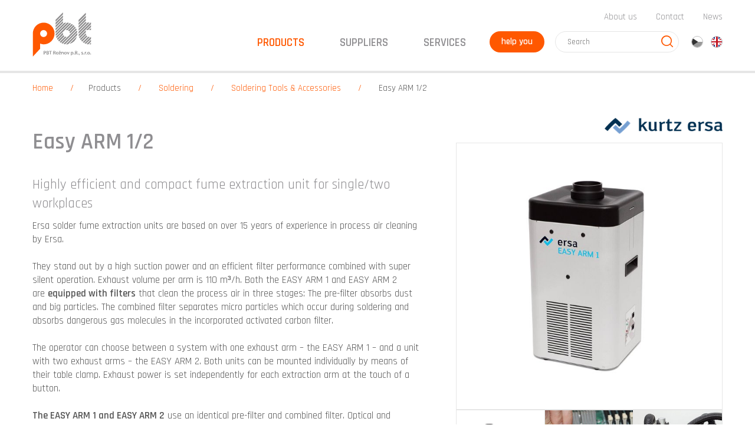

--- FILE ---
content_type: text/html; charset=utf-8
request_url: https://www.pbt.cz/en/products/soldering/soldering-tools-accessories/easy-arm-1-2
body_size: 30410
content:
<!DOCTYPE html>
<html  >
<head id="head"><title>
	Easy ARM 1/2 | Soldering Tools &amp; Accessories | PBT
</title><meta charset="UTF-8" /> 
<meta name="viewport" content="width=device-width, initial-scale=1.0">

<!-- Google Tag Manager -->
<script>(function(w,d,s,l,i){w[l]=w[l]||[];w[l].push({'gtm.start':
new Date().getTime(),event:'gtm.js'});var f=d.getElementsByTagName(s)[0],
j=d.createElement(s),dl=l!='dataLayer'?'&l='+l:'';j.async=true;j.src=
'https://www.googletagmanager.com/gtm.js?id='+i+dl;f.parentNode.insertBefore(j,f);
})(window,document,'script','dataLayer','GTM-K2FG8B');</script>
<!-- End Google Tag Manager --> 
<link href="/PBT/media/system/img/favicon.ico" type="image/x-icon" rel="shortcut icon"/>
<link href="/PBT/media/system/img/favicon.ico" type="image/x-icon" rel="icon"/>
<link href="/PBT/media/system/css/bootstrap.min.css" rel="stylesheet" type="text/css"/>
<link href="/PBT/media/system/fonts/style.css" rel="stylesheet" type="text/css"/>
<link href="/PBT/media/system/css/slick.css" rel="stylesheet" type="text/css"/>
<link href="/PBT/media/system/css/magnific-popup.css" rel="stylesheet" type="text/css"/>
<link href="/PBT/media/system/css/responsive-tables.css" rel="stylesheet" type="text/css"/>
<link href="/PBT/media/system/css/animate.min.css" rel="stylesheet" type="text/css"/>
<link href="/PBT/media/system/css/main.css" rel="stylesheet" type="text/css"/>
<link href="/PBT/media/system/css/meanmenu.css" rel="stylesheet" type="text/css"/>
<meta property="og:title" content="Easy ARM 1/2">
<meta property="og:description" content="Highly efficient and compact fume extraction unit for single/two workplaces
">
<meta property="og:image" content="https://www.pbt.cz/getattachment/a5981ed8-6869-484b-9383-1ad85c7aa9c2/Easy-ARM-1-2.aspx">
<meta property="og:type" content="Product">
</head>
<body class="LTR Safari Chrome Safari131 Chrome131 ENUS ContentBody" >
     <!-- Google Tag Manager (noscript) -->
<noscript><iframe src="https://www.googletagmanager.com/ns.html?id=GTM-K2FG8B"
height="0" width="0" style="display:none;visibility:hidden"></iframe></noscript>
<!-- End Google Tag Manager (noscript) -->
    <form method="post" action="/en/products/soldering/soldering-tools-accessories/easy-arm-1-2" onsubmit="javascript:return WebForm_OnSubmit();" id="form">
<div class="aspNetHidden">
<input type="hidden" name="__CMSCsrfToken" id="__CMSCsrfToken" value="F3dxrLrTBlXLQ1/DwXsZz6RrZQmIQMMqPgHwqdyuVf3z8Q2u1xHKg+ILfxU7GsVX7EQ98FXGvUO8tQ8FHBms5Z8798pVpK7nQwktdtytGRY=" />
<input type="hidden" name="__EVENTTARGET" id="__EVENTTARGET" value="" />
<input type="hidden" name="__EVENTARGUMENT" id="__EVENTARGUMENT" value="" />

</div>

<script type="text/javascript">
//<![CDATA[
var theForm = document.forms['form'];
if (!theForm) {
    theForm = document.form;
}
function __doPostBack(eventTarget, eventArgument) {
    if (!theForm.onsubmit || (theForm.onsubmit() != false)) {
        theForm.__EVENTTARGET.value = eventTarget;
        theForm.__EVENTARGUMENT.value = eventArgument;
        theForm.submit();
    }
}
//]]>
</script>




<input type="hidden" name="lng" id="lng" value="en-US" />
<script type="text/javascript">
	//<![CDATA[

function PM_Postback(param) { if (window.top.HideScreenLockWarningAndSync) { window.top.HideScreenLockWarningAndSync(1080); } if(window.CMSContentManager) { CMSContentManager.allowSubmit = true; }; __doPostBack('m$am',param); }
function PM_Callback(param, callback, ctx) { if (window.top.HideScreenLockWarningAndSync) { window.top.HideScreenLockWarningAndSync(1080); }if (window.CMSContentManager) { CMSContentManager.storeContentChangedStatus(); };WebForm_DoCallback('m$am',param,callback,ctx,null,true); }
//]]>
</script>



<script type="text/javascript">
	//<![CDATA[

var CMS = CMS || {};
CMS.Application = {
  "isRTL": "false",
  "isDebuggingEnabled": false,
  "applicationUrl": "/",
  "imagesUrl": "/CMSPages/GetResource.ashx?image=%5bImages.zip%5d%2f",
  "isDialog": false
};

//]]>
</script>
<script type="text/javascript">
//<![CDATA[
function WebForm_OnSubmit() {
if (typeof(ValidatorOnSubmit) == "function" && ValidatorOnSubmit() == false) return false;
return true;
}
//]]>
</script>

<div class="aspNetHidden">

	<input type="hidden" name="__VIEWSTATEGENERATOR" id="__VIEWSTATEGENERATOR" value="A5343185" />
	<input type="hidden" name="__SCROLLPOSITIONX" id="__SCROLLPOSITIONX" value="0" />
	<input type="hidden" name="__SCROLLPOSITIONY" id="__SCROLLPOSITIONY" value="0" />
	<input type="hidden" name="__VIEWSTATEENCRYPTED" id="__VIEWSTATEENCRYPTED" value="" />
</div>
    
    <div id="ctxM">

</div>
    
<div class="header-fix"></div>

<header class="header">     
  <div class="pux-container">
    <div class="header-top">
      <div class="header-top-menu">
        <ul>
<li><a href="/en/about-us" class="">About us</a></li><li><a href="/en/contact" class="">Contact</a></li><li><a href="/en/news" class="">News</a></li>
<!--<li class="highlight"><a href="https://eshop.pbt.cz/?utm_source=web_pbt" style="color:#8f8e91!important;font-weight:normal!important;" target="_blank">E-katalog</a></li>-->
</ul>
      </div>
    </div>
    <div class="header-main">
      <div class="header-main-logo">
        <div class="logo"><a href="/" title="PBT"><span>PBT</span><img src="/PBT/media/system/svg/HEADER_Logo.svg" onerror="this.onerror=null; this.src='/PBT/media/system/img/header-logo.png'" alt="PBT" /></a></div>
      </div>
      <div class="header-main-menu">
        <ul>
<li class='parent'>

  <span class='selected'>Products</span>
  
  <div class="submenu">
   
    
      <div class="pux-container">
        <ul>
          
  <li class="ico-sitotisk">
    <a href="/en/products/printing-and-dispensing">Printing and dispensing </a>
  </li> 







  <li class="ico-osazovani">
    <a href="/en/products/placement">Placement </a>
  </li> 







  <li class="ico-pajeni">
    <a href="/en/products/soldering">Soldering </a>
  </li> 







  <li class="ico-myti">
    <a href="/en/products/smt-cleaning-and-conformal-coating">SMT cleaning and conformal coating </a>
  </li> 







  <li class="ico-inspekce">
    <a href="/en/products/inspection-test-and-measurement">Inspection, test and measurement </a>
  </li> 







  <li class="ico-none">
    <a href="/en/products/smt-vyrobni-linky">SMT výrobní linky </a>
  </li> 







  <li class="ico-material">
    <a href="/en/products/consumable-materials">Consumable materials </a>
  </li> 







  <li class="ico-podpora">
    <a href="/en/products/peripheral-equipment-storage">Peripheral Equipment & Storage </a>
  </li> 







  <li class="ico-ct">
    <a href="/en/products/ct">CT </a>
  </li> 







  <li class="ico-mikro">
    <a href="/en/products/microelectronics">Microelectronics </a>
  </li> 






  
        </ul>
      </div>
      
        
  </div>
</li>
<li class='parent'>

  <span class=''>Suppliers</span>
  
  <div class="submenu">
   
    
      <div class="pux-container">
        <ul>
          


  <li class="ico-ersa">
    <a href="/en/suppliers/ersa">Ersa </a>
  </li> 







  <li class="ico-juki">
    <a href="/en/suppliers/juki">Juki </a>
  </li> 







  <li class="ico-essemtec">
    <a href="/en/suppliers/essemtec">Essemtec </a>
  </li> 







  <li class="ico-mek">
    <a href="/en/suppliers/mek-marantz">Mek (Marantz) </a>
  </li> 







  <li class="ico-bzc">
    <a href="/en/suppliers/balver-zinn-cobar">Balver Zinn – Cobar </a>
  </li> 







  <li class="ico-none">
    <a href="/en/suppliers/viscom">Viscom </a>
  </li> 







  <li class="ico-vision">
    <a href="/en/suppliers/vision-engineering">Vision Engineering </a>
  </li> 







  <li class="ico-none">
    <a href="/en/suppliers/waygate-technologies">Waygate Technologies </a>
  </li> 







  <li class="ico-ibl">
    <a href="/en/suppliers/ibl">IBL </a>
  </li> 







  <li class="ico-mta">
    <a href="/en/suppliers/mta-unitechnologies">mta robotics AG </a>
  </li> 







  <li class="ico-pbt">
    <a href="/en/suppliers/pbt-works">PBT Works </a>
  </li> 







  <li class="ico-none">
    <a href="/en/suppliers/apollo-seiko">Apollo Seiko </a>
  </li> 





















































































































































            <li class="all-suppliers"></li>       
            
        </ul>
      </div>
      
    
      <a class="submenu-btn" href="/en/suppliers">All suppliers</a>        
        
  </div>
</li>
<li class='parent'>

  <span class=''>Services</span>
  
  <div class="submenu">
   
    
      <div class="pux-container">
        <ul>
          
  <li class="ico-servis">
    <a href="/en/services/machine-services">Machine services </a>
  </li> 







  <li class="ico-sluzby">
    <a href="/en/services/customer-services">Customer services </a>
  </li> 







  <li class="ico-dily">
    <a href="/en/services/spare-parts">Spare parts </a>
  </li> 







  <li class="ico-skoleni">
    <a href="/en/services/technology-training">Technology training </a>
  </li> 






  
        </ul>
      </div>
      
        
  </div>
</li>

</ul>
      </div>  
      <div class="header-main-help">
        <a data-modal="#popup-main" href="">help you</a>




      </div>
      <div class="header-main-search">
        <a href="" class="header-main-search-toggle" data-toggle-class="active">aaaaaaaaaaaaaaaaaaaa</a>
        <div class="header-main-search-content"><input name="search" placeholder="Search" type="text" /> <span class="header-main-search-content-btn"> <input type="submit" value="Search" /> </span></div>





        
      </div>                 
      <div class="header-main-lang" data-focus> 

<span class="header-language-current en-us">en</span>
            <div class="header-language-inner">
                <ul>
                    
            <li>
                <a class="header-language-link cs-cz" href="/cz/produkty/pajeni/pajeci-stanice-a-prislusenstvi/easy-arm-1-2">cz</a>
            </li>
        
            <li>
                <a class="header-language-link en-us active" href="/en/products/soldering/soldering-tools-accessories/easy-arm-1-2">en</a>
            </li>
        
                </ul>
            </div>
        




</div>
      
    </div>
    <a href="#nav" class="pux-meanmenu-reveal">
      <span class="top-line"></span>
      <span class="middle-line"></span>
      <span class="bottom-line"></span>
    </a>   
    <div class="mobile-menu"></div>
  </div>
</header>
 
<main>   
  

<div class="product">    
  <div class="pux-container grid-large">
    
<div class="breadcrumb">
<a href="/">Home</a> <span class="breadcrumb-separator"></span><a href="/en/products/printing-and-dispensing" class="nolink submenu footerNo deactivate">Products</a> <span class="breadcrumb-separator"></span> <a href="/en/products/soldering" class="CMSBreadCrumbsLink">Soldering</a> <span class="breadcrumb-separator"></span> <a href="/en/products/soldering/soldering-tools-accessories" class="CMSBreadCrumbsLink">Soldering Tools &amp; Accessories</a> <span class="breadcrumb-separator"></span> <span  class="CMSBreadCrumbsCurrentItem">Easy ARM 1/2</span>
</div><script type="application/ld+json">{
  "@context": "http://schema.org",
  "@type": "BreadcrumbList",
  "itemListElement": [
    {
      "@type": "ListItem",
      "position": 1,
      "item": {
        "@id": "https://www.pbt.cz/en/produkty",
        "name": "Products",
        "image": ""
      }
    },
    {
      "@type": "ListItem",
      "position": 2,
      "item": {
        "@id": "https://www.pbt.cz/en/produkty/pajeni",
        "name": "Soldering",
        "image": ""
      }
    },
    {
      "@type": "ListItem",
      "position": 3,
      "item": {
        "@id": "https://www.pbt.cz/en/produkty/pajeni/pajeci-stanice-prislusenstvi",
        "name": "Soldering Tools & Accessories",
        "image": ""
      }
    },
    {
      "@type": "ListItem",
      "position": 4,
      "item": {
        "@id": "https://www.pbt.cz/en/produkty/pajeni/pajeci-stanice-prislusenstvi/easy-arm-1-2",
        "name": "Easy ARM 1/2",
        "image": ""
      }
    }
  ]
}</script>
    <div class="row">
      
  

<div class="col-xs-12 col-md-7">
  <div class="box">
    <div class="product-label editor">
      <h1>Easy ARM 1/2</h1>
      <p><big><p>Highly efficient and compact fume extraction unit for single/two workplaces</p>
</big></p>
      <p>Ersa solder fume extraction units are based on over 15 years of experience in process air cleaning by Ersa.<br />
<br />
They stand out by a high suction power and an efficient filter performance combined with super silent operation. Exhaust volume per arm is 110 m&sup3;/h. Both the EASY ARM 1 and EASY ARM 2 are&nbsp;<strong>equipped with filters</strong>&nbsp;that clean the process air in three stages: The pre-filter absorbs dust and big particles. The combined filter separates micro particles which occur during soldering and absorbs dangerous gas molecules in the incorporated activated carbon filter.<br />
<br />
The operator can choose between a system with one exhaust arm &ndash; the EASY ARM 1 &ndash; and a unit with two exhaust arms &ndash; the EASY ARM 2. Both units can be mounted individually by means of their table clamp. Exhaust power is set independently for each extraction arm at the touch of a button.<br />
<br />
<strong>The EASY ARM 1 and EASY ARM 2</strong>&nbsp;use an identical pre-filter and combined filter. Optical and acoustical signals inform the operator when filters have to be exchanged. A wide range of exhaust arms and nozzles for all applications are available so that the user will find the proper solution for his requirements.<br />
<br />
For energy saving purposes and to extend filter lifetime, both units can be connected with Ersa i-CON soldering stations or a standby switch. In this way, the extraction unit is only working whilst the attached soldering station is in operation, stopping as soon as the soldering station goes into standby mode.</p>

      <div class="product-label-producer">
        <a href="/en/suppliers/ersa">
  <img src="/getattachment/214e928e-6617-4e51-91bf-b927928c8476/Ersa.aspx?width=250" alt="Ersa">
</a>    
      </div>
    </div>
    
    
    
      <div class="collapse-section product-spec">
        <div class="collapse-section-title">
          <a href="#params-and-specif" class="collapsed" data-toggle="collapse" aria-expanded="true">
            Parameters and specifications
          </a>
        </div>
        <div class="collapse-section-content">
          <div id="params-and-specif" class="collapse">  
            <div class="collapse-section-content-inner editor">
              <ul>
	<li>Continuously settable extraction power</li>
	<li>Effective 3-stage filter system - 99,95% filter degree</li>
	<li>110 m&sup3;/h air flow per extraction arm</li>
	<li>Optical and acoustical reminder signal for filter exchange</li>
	<li>High performance filter materials, filters fit to both systems of the EASY ARM series</li>
	<li>Interface to connect to an i-CON soldering station or a standby-switch</li>
	<li>Master-slave operation (easy arm 2)</li>
	<li>Flexible system of extraction arms and nozzles allows individual setup for each workplace</li>
	<li>Small footprint</li>
</ul>

<table class="responsive">
	<thead>
		<tr>
			<th>Easy ARM 1</th>
			<th>Easy ARM 2</th>
		</tr>
	</thead>
	<tbody>
		<tr>
			<td>Dimensions (W x D x H) in mm</td>
			<td>255 x 255 x 470</td>
			<td>255 x 490 x 470</td>
		</tr>
		<tr>
			<td>Weight in kg</td>
			<td>7,5</td>
			<td>15</td>
		</tr>
		<tr>
			<td>Antistatic Design (y/n)</td>
			<td>y</td>
			<td>y</td>
		</tr>
		<tr>
			<td>Power Rating in W</td>
			<td>40</td>
			<td>80</td>
		</tr>
		<tr>
			<td>Nominal voltage in V AC</td>
			<td>100 - 240</td>
			<td>100 - 240</td>
		</tr>
		<tr>
			<td>Noise level in dB (A)</td>
			<td>50</td>
			<td>50</td>
		</tr>
		<tr>
			<td>Test symbol</td>
			<td>CE</td>
			<td>CE</td>
		</tr>
		<tr>
			<td>Volume flow in m&sup3;/h</td>
			<td>110</td>
			<td>2 x 110</td>
		</tr>
	</tbody>
</table>

            </div>
          </div>
        </div>
      </div>
    
    
    
    
    

<div class="person-card">
  <div class="person-card-image" style="background-image: url('/PBT/media/content/Pictures/Person/matus-vit.jpg?ext=.jpg?width=160')"></div>
  <div class="person-card-content">
    <strong>Vít Matuš</strong>    
    Sales Manager<br>(inspection, measurement, SMT production support machines)
  </div>
  <div class="person-card-contact">
    <dl>
      <dt>mobile</dt><dd>+420 601 309 047</dd>
      
      <dt>email</dt><dd><a href='mailto:v.matus%a-t%pbt.cz' class='product-mail'>v.matus%a-t%pbt.cz</a></dd>                   
    </dl>
  </div>
</div>    
    
    
    <div class="product-form">
      <h3>Send me your question.</h3>
      
      <div class="product-section-form">
        <div class="row">
          <div id="p_lt_ctl06_pageplaceholder_p_lt_ctl01_RepeaterProduct_repItems_ctl00_ctl00_BizForm">
	<div id="p_lt_ctl06_pageplaceholder_p_lt_ctl01_RepeaterProduct_repItems_ctl00_ctl00_BizForm_pM_pMP">

	</div><div id="p_lt_ctl06_pageplaceholder_p_lt_ctl01_RepeaterProduct_repItems_ctl00_ctl00_BizForm_pnlForm" class="FormPanel" onkeypress="javascript:return WebForm_FireDefaultButton(event, &#39;p_lt_ctl06_pageplaceholder_p_lt_ctl01_RepeaterProduct_repItems_ctl00_ctl00_BizForm_btnOK&#39;)">
		<div class="col-xs-12 col-md-6"><label id="p_lt_ctl06_pageplaceholder_p_lt_ctl01_RepeaterProduct_repItems_ctl00_ctl00_BizForm_ProductQuestionEmail_lb" class="EditingFormLabel" for="p_lt_ctl06_pageplaceholder_p_lt_ctl01_RepeaterProduct_repItems_ctl00_ctl00_BizForm_ProductQuestionEmail_txtEmailInput">Your email*</label><div id="p_lt_ctl06_pageplaceholder_p_lt_ctl01_RepeaterProduct_repItems_ctl00_ctl00_BizForm_ncpproductquestionemail" class="EditingFormControlNestedControl editing-form-control-nested-control">
			<input name="p$lt$ctl06$pageplaceholder$p$lt$ctl01$RepeaterProduct$repItems$ctl00$ctl00$BizForm$ProductQuestionEmail$txtEmailInput" type="text" maxlength="254" id="p_lt_ctl06_pageplaceholder_p_lt_ctl01_RepeaterProduct_repItems_ctl00_ctl00_BizForm_ProductQuestionEmail_txtEmailInput" class="form-control" />
<span id="p_lt_ctl06_pageplaceholder_p_lt_ctl01_RepeaterProduct_repItems_ctl00_ctl00_BizForm_ProductQuestionEmail_revEmailValid" class="form-control-error" style="display:none;"></span>
		</div></div>

<div class="col-xs-12 col-md-6"><label id="p_lt_ctl06_pageplaceholder_p_lt_ctl01_RepeaterProduct_repItems_ctl00_ctl00_BizForm_ProductQuestionPhone_lb" class="EditingFormLabel" for="p_lt_ctl06_pageplaceholder_p_lt_ctl01_RepeaterProduct_repItems_ctl00_ctl00_BizForm_ProductQuestionPhone_txtText">Your phone number*</label><div id="p_lt_ctl06_pageplaceholder_p_lt_ctl01_RepeaterProduct_repItems_ctl00_ctl00_BizForm_ncpproductquestionphone" class="EditingFormControlNestedControl editing-form-control-nested-control">
			<input name="p$lt$ctl06$pageplaceholder$p$lt$ctl01$RepeaterProduct$repItems$ctl00$ctl00$BizForm$ProductQuestionPhone$txtText" type="text" maxlength="200" id="p_lt_ctl06_pageplaceholder_p_lt_ctl01_RepeaterProduct_repItems_ctl00_ctl00_BizForm_ProductQuestionPhone_txtText" class="form-control" />

		</div><br />
<label id="p_lt_ctl06_pageplaceholder_p_lt_ctl01_RepeaterProduct_repItems_ctl00_ctl00_BizForm_ProductQuestionFirma_lb" class="EditingFormLabel" for="p_lt_ctl06_pageplaceholder_p_lt_ctl01_RepeaterProduct_repItems_ctl00_ctl00_BizForm_ProductQuestionFirma_txtText">Firma</label><div id="p_lt_ctl06_pageplaceholder_p_lt_ctl01_RepeaterProduct_repItems_ctl00_ctl00_BizForm_ncpproductquestionfirma" class="EditingFormControlNestedControl editing-form-control-nested-control">
			<input name="p$lt$ctl06$pageplaceholder$p$lt$ctl01$RepeaterProduct$repItems$ctl00$ctl00$BizForm$ProductQuestionFirma$txtText" type="text" maxlength="200" id="p_lt_ctl06_pageplaceholder_p_lt_ctl01_RepeaterProduct_repItems_ctl00_ctl00_BizForm_ProductQuestionFirma_txtText" class="form-control" />

		</div></div>

<div class="col-xs-12"><label id="p_lt_ctl06_pageplaceholder_p_lt_ctl01_RepeaterProduct_repItems_ctl00_ctl00_BizForm_ProductQuestionMessage_lb" class="EditingFormLabel" for="p_lt_ctl06_pageplaceholder_p_lt_ctl01_RepeaterProduct_repItems_ctl00_ctl00_BizForm_ProductQuestionMessage_txtText">Your question</label><div id="p_lt_ctl06_pageplaceholder_p_lt_ctl01_RepeaterProduct_repItems_ctl00_ctl00_BizForm_ncpproductquestionmessage" class="EditingFormControlNestedControl editing-form-control-nested-control">
			<textarea name="p$lt$ctl06$pageplaceholder$p$lt$ctl01$RepeaterProduct$repItems$ctl00$ctl00$BizForm$ProductQuestionMessage$txtText" rows="2" cols="20" id="p_lt_ctl06_pageplaceholder_p_lt_ctl01_RepeaterProduct_repItems_ctl00_ctl00_BizForm_ProductQuestionMessage_txtText" class="form-control">
</textarea>

		</div></div>

<div class="col-xs-12">Your personal data will be processed according to the <a href="https://www.pbt.cz/privacy-policy">privacy policy</a>.</div>

<div class="none product-manager-mail"><label id="p_lt_ctl06_pageplaceholder_p_lt_ctl01_RepeaterProduct_repItems_ctl00_ctl00_BizForm_ProductContact_lb" class="EditingFormLabel" for="p_lt_ctl06_pageplaceholder_p_lt_ctl01_RepeaterProduct_repItems_ctl00_ctl00_BizForm_ProductContact_txtText">Kontakt</label><div id="p_lt_ctl06_pageplaceholder_p_lt_ctl01_RepeaterProduct_repItems_ctl00_ctl00_BizForm_ncpproductcontact" class="EditingFormControlNestedControl editing-form-control-nested-control">
			<input name="p$lt$ctl06$pageplaceholder$p$lt$ctl01$RepeaterProduct$repItems$ctl00$ctl00$BizForm$ProductContact$txtText" type="text" maxlength="500" id="p_lt_ctl06_pageplaceholder_p_lt_ctl01_RepeaterProduct_repItems_ctl00_ctl00_BizForm_ProductContact_txtText" class="form-control" />

		</div><br />
<br />
&nbsp;</div>
&nbsp;

<div class="col-xs-12"><span id="p_lt_ctl06_pageplaceholder_p_lt_ctl01_RepeaterProduct_repItems_ctl00_ctl00_BizForm_ProductQuestionReCaptcha_lb" class="EditingFormLabel"></span><div id="p_lt_ctl06_pageplaceholder_p_lt_ctl01_RepeaterProduct_repItems_ctl00_ctl00_BizForm_ncpproductquestionrecaptcha" class="EditingFormControlNestedControl editing-form-control-nested-control">
			<div data-theme="light" data-type="image"></div><script src="https://www.google.com/recaptcha/api.js?onload=CaptchaCallback&amp;render=explicit" async defer></script><script>var CaptchaCallback = function(){if (document.getElementById('p_lt_ctl13_On_lineFormModalHelp_plcUp_viewBiz_ModalHelpReCAPTCHA_captcha') != null && (typeof grecaptcha!== 'undefined')) { grecaptcha.render('p_lt_ctl13_On_lineFormModalHelp_plcUp_viewBiz_ModalHelpReCAPTCHA_captcha', {'sitekey' : '6LdWkS0UAAAAAMx_KlMFeHXmqFpkjojo8kZWj9zc'}); }if (document.getElementById('p_lt_ctl06_pageplaceholder_p_lt_ctl03_On_lineFormContactUs_plcUp_viewBiz_ModalHelpReCAPTCHA_captcha') != null && (typeof grecaptcha!== 'undefined')) { grecaptcha.render('p_lt_ctl06_pageplaceholder_p_lt_ctl03_On_lineFormContactUs_plcUp_viewBiz_ModalHelpReCAPTCHA_captcha', {'sitekey' : '6LdWkS0UAAAAAMx_KlMFeHXmqFpkjojo8kZWj9zc'}); }if (document.getElementById('p_lt_ctl06_pageplaceholder_p_lt_ctl01_RepeaterProduct_repItems_ctl00_ctl00_BizForm_ProductQuestionReCaptcha_captcha') != null && (typeof grecaptcha!== 'undefined')) { grecaptcha.render('p_lt_ctl06_pageplaceholder_p_lt_ctl01_RepeaterProduct_repItems_ctl00_ctl00_BizForm_ProductQuestionReCaptcha_captcha', {'sitekey' : '6LdWkS0UAAAAAMx_KlMFeHXmqFpkjojo8kZWj9zc'}); }};</script><span id="p_lt_ctl06_pageplaceholder_p_lt_ctl01_RepeaterProduct_repItems_ctl00_ctl00_BizForm_ProductQuestionReCaptcha_captcha"></span>

		</div></div>

<div class="col-xs-12 text-right"><input type="submit" name="p$lt$ctl06$pageplaceholder$p$lt$ctl01$RepeaterProduct$repItems$ctl00$ctl00$BizForm$btnOK" value="Send" id="p_lt_ctl06_pageplaceholder_p_lt_ctl01_RepeaterProduct_repItems_ctl00_ctl00_BizForm_btnOK" class="FormButton btn btn-primary" /></div>

	</div>
</div>
        </div>                        
      </div>
    </div>
    <div class="product-links">
      <ul>
        
          <li class="ico-catalog">
            <a href="/getattachment/524e37c6-26bf-4467-bbff-c6bb853570ed/Easy-ARM-1-2.aspx" target="_blank">Brochure</a>
            <span>
              PDF
              
              (11.1 MB)              
            </span>
          </li>  
          
        
        
          <li class="ico-part">
            <a href="/services/spare-parts?name=easy-arm-1/2&producer=ersa
">Spare parts</a>
            <span class='ico-tooltip' data-tooltip title='Link to order the required parts.'></span>
          </li>
          
        
        
          <li class="ico-show">
            <a href="" data-modal="#popup-show-product">Request a Demo</a>
            <span class='ico-tooltip' data-tooltip title='Here you can ask for a product demonstration.'></span>
          </li>
          
        
          
      </ul>
    </div>
    
    
      
    
      
  </div>                
</div>
<div class="col-xs-12 col-md-5">
  <div class="product-producer">
    <a href="/en/suppliers/ersa">
  <img src="/getattachment/214e928e-6617-4e51-91bf-b927928c8476/Ersa.aspx?width=250" alt="Ersa">
</a>    
  </div>
  
  <div data-lightbox="gallery">
    <div class="product-image">
         
      <a href="/getattachment/a5981ed8-6869-484b-9383-1ad85c7aa9c2/Easy-ARM-1-2.aspx"><img src="/getattachment/a5981ed8-6869-484b-9383-1ad85c7aa9c2/Easy-ARM-1-2.aspx?width=500" alt="Easy ARM 1/2"></a>
    </div>
    <div class="collapse-grid grid-2 grid-sm-3 product-gallery">
      
 

<div>
  <a href="/getattachment/Produkty/Pajeni/Pajeci-stanice-prislusenstvi/Easy-ARM-1-2/Ersa-odsavani-zplodin-pajeni-2-2.jpg.aspx" style="background-image: url('/getattachment/Produkty/Pajeni/Pajeci-stanice-prislusenstvi/Easy-ARM-1-2/Ersa-odsavani-zplodin-pajeni-2-2.jpg.aspx?width=400')" title="Easy ARM 1/2 - obr. 1"><img src="/getattachment/Produkty/Pajeni/Pajeci-stanice-prislusenstvi/Easy-ARM-1-2/Ersa-odsavani-zplodin-pajeni-2-2.jpg.aspx?width=200" alt="Easy ARM 1/2 - obr. 1"></a>
</div> 

<div>
  <a href="/getattachment/Produkty/Pajeni/Pajeci-stanice-prislusenstvi/Easy-ARM-1-2/Ersa-odsavani-zplodin-pajeni-3-3.jpg.aspx" style="background-image: url('/getattachment/Produkty/Pajeni/Pajeci-stanice-prislusenstvi/Easy-ARM-1-2/Ersa-odsavani-zplodin-pajeni-3-3.jpg.aspx?width=400')" title="Easy ARM 1/2 - obr. 2"><img src="/getattachment/Produkty/Pajeni/Pajeci-stanice-prislusenstvi/Easy-ARM-1-2/Ersa-odsavani-zplodin-pajeni-3-3.jpg.aspx?width=200" alt="Easy ARM 1/2 - obr. 2"></a>
</div> 

<div>
  <a href="/getattachment/Produkty/Pajeni/Pajeci-stanice-prislusenstvi/Easy-ARM-1-2/Ersa-odsavani-zplodin-pajeni-4-4.jpg.aspx" style="background-image: url('/getattachment/Produkty/Pajeni/Pajeci-stanice-prislusenstvi/Easy-ARM-1-2/Ersa-odsavani-zplodin-pajeni-4-4.jpg.aspx?width=400')" title="Easy ARM 1/2 - obr. 3"><img src="/getattachment/Produkty/Pajeni/Pajeci-stanice-prislusenstvi/Easy-ARM-1-2/Ersa-odsavani-zplodin-pajeni-4-4.jpg.aspx?width=200" alt="Easy ARM 1/2 - obr. 3"></a>
</div> 

<div>
  <a href="/getattachment/Produkty/Pajeni/Pajeci-stanice-prislusenstvi/Easy-ARM-1-2/Ersa-odsavani-zplodin-pajeni-5-5.png.aspx" style="background-image: url('/getattachment/Produkty/Pajeni/Pajeci-stanice-prislusenstvi/Easy-ARM-1-2/Ersa-odsavani-zplodin-pajeni-5-5.png.aspx?width=400')" title="Easy ARM 1/2 - obr. 4"><img src="/getattachment/Produkty/Pajeni/Pajeci-stanice-prislusenstvi/Easy-ARM-1-2/Ersa-odsavani-zplodin-pajeni-5-5.png.aspx?width=200" alt="Easy ARM 1/2 - obr. 4"></a>
</div>

<div class="Pager">
    
</div>


    </div>
  </div>
  
    <div class="product-video" style="background-image: url('/getattachment/e512b947-4c19-4373-99a5-0e816daf020e/Easy-ARM-1-2.aspx?width=800')">
      <a href="https://www.youtube.com/watch?v=UDampdlcwP4" data-lightbox="video"></a>
    </div>
    
  
    <div class="product-video" style="background-image: url('/getattachment/87046c64-421d-45f5-b9b4-92fe152637a1/Easy-ARM-1-2.aspx?width=800')">
      <a href="https://www.youtube.com/watch?v=NOrPUJ7SR7E&t=14s" data-lightbox="video"></a>
    </div>
         
</div>
</div>
  
  
    
  

    </div>
    
  </div>
</div>   
<div id="p_lt_ctl06_pageplaceholder_p_lt_ctl03_sys_pnlUpdate">
	<div class="modal fade" id="popup-main">
<div class="modal-dialog">
<div class="modal-dialog-close" data-dismiss="modal">Close</div>

<div class="modal-dialog-content"><div id="p_lt_ctl06_pageplaceholder_p_lt_ctl03_On_lineFormContactUs_sys_pnlUpdate">
		<div id="p_lt_ctl06_pageplaceholder_p_lt_ctl03_On_lineFormContactUs_plcUp_viewBiz">
			<div id="p_lt_ctl06_pageplaceholder_p_lt_ctl03_On_lineFormContactUs_plcUp_viewBiz_pnlForm" class="FormPanel" onkeypress="javascript:return WebForm_FireDefaultButton(event, &#39;p_lt_ctl06_pageplaceholder_p_lt_ctl03_On_lineFormContactUs_plcUp_viewBiz_btnOK&#39;)">
				<h2>We help you</h2>

<p><big>with choosing the right equipment, materials, or problem solving</big></p>

<hr />
<div class="modal-dialog-content-form">
<p>Let us know how we can help you.</p>
<label id="p_lt_ctl06_pageplaceholder_p_lt_ctl03_On_lineFormContactUs_plcUp_viewBiz_ModalHelpEmail_lb" class="EditingFormLabel" for="p_lt_ctl06_pageplaceholder_p_lt_ctl03_On_lineFormContactUs_plcUp_viewBiz_ModalHelpEmail_txtEmailInput">Your email*</label><div id="p_lt_ctl06_pageplaceholder_p_lt_ctl03_On_lineFormContactUs_plcUp_viewBiz_ncpmodalhelpemail" class="EditingFormControlNestedControl editing-form-control-nested-control">
					<input name="p$lt$ctl06$pageplaceholder$p$lt$ctl03$On_lineFormContactUs$plcUp$viewBiz$ModalHelpEmail$txtEmailInput" type="text" maxlength="254" id="p_lt_ctl06_pageplaceholder_p_lt_ctl03_On_lineFormContactUs_plcUp_viewBiz_ModalHelpEmail_txtEmailInput" class="form-control" />
<span id="p_lt_ctl06_pageplaceholder_p_lt_ctl03_On_lineFormContactUs_plcUp_viewBiz_ModalHelpEmail_revEmailValid" class="form-control-error" style="display:none;"></span>
				</div> <label id="p_lt_ctl06_pageplaceholder_p_lt_ctl03_On_lineFormContactUs_plcUp_viewBiz_ModelHelpPhone_lb" class="EditingFormLabel" for="p_lt_ctl06_pageplaceholder_p_lt_ctl03_On_lineFormContactUs_plcUp_viewBiz_ModelHelpPhone_txtText">Your phone number*</label><div id="p_lt_ctl06_pageplaceholder_p_lt_ctl03_On_lineFormContactUs_plcUp_viewBiz_ncpmodelhelpphone" class="EditingFormControlNestedControl editing-form-control-nested-control">
					<input name="p$lt$ctl06$pageplaceholder$p$lt$ctl03$On_lineFormContactUs$plcUp$viewBiz$ModelHelpPhone$txtText" type="text" maxlength="200" id="p_lt_ctl06_pageplaceholder_p_lt_ctl03_On_lineFormContactUs_plcUp_viewBiz_ModelHelpPhone_txtText" class="form-control" />

				</div> <label id="p_lt_ctl06_pageplaceholder_p_lt_ctl03_On_lineFormContactUs_plcUp_viewBiz_ModelHelpMessage_lb" class="EditingFormLabel" for="p_lt_ctl06_pageplaceholder_p_lt_ctl03_On_lineFormContactUs_plcUp_viewBiz_ModelHelpMessage_txtText">Your question*</label><div id="p_lt_ctl06_pageplaceholder_p_lt_ctl03_On_lineFormContactUs_plcUp_viewBiz_ncpmodelhelpmessage" class="EditingFormControlNestedControl editing-form-control-nested-control">
					<textarea name="p$lt$ctl06$pageplaceholder$p$lt$ctl03$On_lineFormContactUs$plcUp$viewBiz$ModelHelpMessage$txtText" rows="2" cols="20" id="p_lt_ctl06_pageplaceholder_p_lt_ctl03_On_lineFormContactUs_plcUp_viewBiz_ModelHelpMessage_txtText" class="form-control">
</textarea>

				</div>

<div>Your personal data will be processed according to the <a href="https://www.pbt.cz/privacy-policy">privacy policy</a>.<br />
<br />
<span id="p_lt_ctl06_pageplaceholder_p_lt_ctl03_On_lineFormContactUs_plcUp_viewBiz_ModalHelpReCAPTCHA_lb" class="EditingFormLabel"></span><div id="p_lt_ctl06_pageplaceholder_p_lt_ctl03_On_lineFormContactUs_plcUp_viewBiz_ncpmodalhelprecaptcha" class="EditingFormControlNestedControl editing-form-control-nested-control">
					<div data-theme="light" data-type="image"></div><span id="p_lt_ctl06_pageplaceholder_p_lt_ctl03_On_lineFormContactUs_plcUp_viewBiz_ModalHelpReCAPTCHA_captcha"></span>

				</div></div>

<div class="text-right"><input type="submit" name="p$lt$ctl06$pageplaceholder$p$lt$ctl03$On_lineFormContactUs$plcUp$viewBiz$btnOK" value="Send" id="p_lt_ctl06_pageplaceholder_p_lt_ctl03_On_lineFormContactUs_plcUp_viewBiz_btnOK" class="FormButton btn btn-primary" /></div>
</div>

			</div>
		</div>
	</div></div>
</div>
</div><div class="modal fade" id="popup-show-product">
<div class="modal-dialog">
<div class="modal-dialog-close" data-dismiss="modal">Close</div>

<div class="modal-dialog-content"><div id="p_lt_ctl06_pageplaceholder_p_lt_ctl03_On_lineFormShowProduct_sys_pnlUpdate">
		<div id="p_lt_ctl06_pageplaceholder_p_lt_ctl03_On_lineFormShowProduct_plcUp_viewBiz">
			<div id="p_lt_ctl06_pageplaceholder_p_lt_ctl03_On_lineFormShowProduct_plcUp_viewBiz_pnlForm" class="FormPanel" onkeypress="javascript:return WebForm_FireDefaultButton(event, &#39;p_lt_ctl06_pageplaceholder_p_lt_ctl03_On_lineFormShowProduct_plcUp_viewBiz_btnOK&#39;)">
				<h2>Request a Demo</h2>

<p class="show-product-place"><big>&nbsp;</big></p>

<hr />
<div class="modal-dialog-content-form">
<p>Have confidence that you are choosing the right solution before committing to any decision.</p>
<label id="p_lt_ctl06_pageplaceholder_p_lt_ctl03_On_lineFormShowProduct_plcUp_viewBiz_ModalHelpEmail_lb" class="EditingFormLabel" for="p_lt_ctl06_pageplaceholder_p_lt_ctl03_On_lineFormShowProduct_plcUp_viewBiz_ModalHelpEmail_txtEmailInput">Your email*</label><div id="p_lt_ctl06_pageplaceholder_p_lt_ctl03_On_lineFormShowProduct_plcUp_viewBiz_ncpmodalhelpemail" class="EditingFormControlNestedControl editing-form-control-nested-control">
					<input name="p$lt$ctl06$pageplaceholder$p$lt$ctl03$On_lineFormShowProduct$plcUp$viewBiz$ModalHelpEmail$txtEmailInput" type="text" maxlength="254" id="p_lt_ctl06_pageplaceholder_p_lt_ctl03_On_lineFormShowProduct_plcUp_viewBiz_ModalHelpEmail_txtEmailInput" class="form-control" />
<span id="p_lt_ctl06_pageplaceholder_p_lt_ctl03_On_lineFormShowProduct_plcUp_viewBiz_ModalHelpEmail_revEmailValid" class="form-control-error" style="display:none;"></span>
				</div> <label id="p_lt_ctl06_pageplaceholder_p_lt_ctl03_On_lineFormShowProduct_plcUp_viewBiz_ModelHelpPhone_lb" class="EditingFormLabel" for="p_lt_ctl06_pageplaceholder_p_lt_ctl03_On_lineFormShowProduct_plcUp_viewBiz_ModelHelpPhone_txtText">Your phone number*</label><div id="p_lt_ctl06_pageplaceholder_p_lt_ctl03_On_lineFormShowProduct_plcUp_viewBiz_ncpmodelhelpphone" class="EditingFormControlNestedControl editing-form-control-nested-control">
					<input name="p$lt$ctl06$pageplaceholder$p$lt$ctl03$On_lineFormShowProduct$plcUp$viewBiz$ModelHelpPhone$txtText" type="text" maxlength="200" id="p_lt_ctl06_pageplaceholder_p_lt_ctl03_On_lineFormShowProduct_plcUp_viewBiz_ModelHelpPhone_txtText" class="form-control" />

				</div> <label id="p_lt_ctl06_pageplaceholder_p_lt_ctl03_On_lineFormShowProduct_plcUp_viewBiz_ModelHelpMessage_lb" class="EditingFormLabel" for="p_lt_ctl06_pageplaceholder_p_lt_ctl03_On_lineFormShowProduct_plcUp_viewBiz_ModelHelpMessage_txtText">Your question*</label><div id="p_lt_ctl06_pageplaceholder_p_lt_ctl03_On_lineFormShowProduct_plcUp_viewBiz_ncpmodelhelpmessage" class="EditingFormControlNestedControl editing-form-control-nested-control">
					<textarea name="p$lt$ctl06$pageplaceholder$p$lt$ctl03$On_lineFormShowProduct$plcUp$viewBiz$ModelHelpMessage$txtText" rows="2" cols="20" id="p_lt_ctl06_pageplaceholder_p_lt_ctl03_On_lineFormShowProduct_plcUp_viewBiz_ModelHelpMessage_txtText" class="form-control">
</textarea>

				</div>

<div class="contact-address none"><div id="p_lt_ctl06_pageplaceholder_p_lt_ctl03_On_lineFormShowProduct_plcUp_viewBiz_ncpmodelhelpsendto" class="EditingFormControlNestedControl editing-form-control-nested-control">
					<input name="p$lt$ctl06$pageplaceholder$p$lt$ctl03$On_lineFormShowProduct$plcUp$viewBiz$ModelHelpSendTo$txtText" type="text" maxlength="200" id="p_lt_ctl06_pageplaceholder_p_lt_ctl03_On_lineFormShowProduct_plcUp_viewBiz_ModelHelpSendTo_txtText" class="form-control" />

				</div></div>

<div class="product-name none"><div id="p_lt_ctl06_pageplaceholder_p_lt_ctl03_On_lineFormShowProduct_plcUp_viewBiz_ncpmodalhelpproduct" class="EditingFormControlNestedControl editing-form-control-nested-control">
					<input name="p$lt$ctl06$pageplaceholder$p$lt$ctl03$On_lineFormShowProduct$plcUp$viewBiz$ModalHelpProduct$txtText" type="text" maxlength="200" id="p_lt_ctl06_pageplaceholder_p_lt_ctl03_On_lineFormShowProduct_plcUp_viewBiz_ModalHelpProduct_txtText" class="form-control" />

				</div></div>

<div>Your personal data will be processed according to the <a href="https://www.pbt.cz/privacy-policy">privacy policy</a>.</div>

<div class="text-right"><input type="submit" name="p$lt$ctl06$pageplaceholder$p$lt$ctl03$On_lineFormShowProduct$plcUp$viewBiz$btnOK" value="Send" id="p_lt_ctl06_pageplaceholder_p_lt_ctl03_On_lineFormShowProduct_plcUp_viewBiz_btnOK" class="FormButton btn btn-primary" /></div>
</div>

			</div>
		</div>
	</div></div>
</div>
</div>
</div>
</main>
<footer class="footer">
  <div class="block block-gray">
    <div class="pux-container">
      <div class="row">
        <div class="col-xs-12 col-sm-4 footer-sep">
          <strong class="footer-title">Products



</strong>
          <div class="row">
            <div class="col-xs-12">
<ul>
<li><a href="/en/products/printing-and-dispensing">Printing and dispensing</a></li>
<li><a href="/en/products/placement">Placement</a></li>
<li><a href="/en/products/soldering">Soldering</a></li>
<li><a href="/en/products/smt-cleaning-and-conformal-coating">SMT cleaning and conformal coating</a></li>
<li><a href="/en/products/inspection-test-and-measurement">Inspection, test and measurement</a></li>
<li><a href="/en/products/smt-vyrobni-linky">SMT výrobní linky</a></li>
<li><a href="/en/products/consumable-materials">Consumable materials</a></li>
<li><a href="/en/products/peripheral-equipment-storage">Peripheral Equipment & Storage</a></li>
<li><a href="/en/products/ct">CT</a></li>
<li><a href="/en/products/microelectronics">Microelectronics</a></li>

</ul>
</div>
          </div>
        </div>
        <div class="col-xs-12 col-sm-4 footer-sep">
          <strong class="footer-title">Other



</strong>
          <div class="row">
            <div class="col-xs-12">
<ul>
<li><a href="/en/suppliers">Suppliers</a></li><li><a href="/en/services">Services</a></li><li><a href="/en/about-us">About us</a></li><li><a href="/en/contact">Contact</a></li><li><a href="/en/news">News</a></li><li><a href="/en/sitemap">sitemap</a></li>
</ul>
</div>
          </div>          
        </div>
        
        <div class="col-xs-12 col-sm-4">
          <strong class="footer-title">PBT Rožnov p.R, s.r.o.</strong>
<p>Lesní 2331, 756 61 Rožnov pod Radhoštěm<br />
Czech republic</p>
<span class="footer-email"><a href="mailto:pbt%a-t%pbt.cz">pbt%a-t%pbt.cz</a></span> <span class="footer-phone">+420 571 669 311</span>




        </div>
      </div>
    </div>
  </div>
  <div class="footer-copyright">
    &copy; 2017 PBT Rožnov p.R, s.r.o. všechna práva vyhrazena. <a href="">Responzivní web</a> PUXdesign.




  </div>
</footer>
<div id="p_lt_ctl13_sys_pnlUpdate">
	<div class="modal fade" id="popup-main">
<div class="modal-dialog">
<div class="modal-dialog-close" data-dismiss="modal">Close</div>

<div class="modal-dialog-content"><div id="p_lt_ctl13_On_lineFormModalHelp_sys_pnlUpdate">
		<div id="p_lt_ctl13_On_lineFormModalHelp_plcUp_viewBiz">
			<div id="p_lt_ctl13_On_lineFormModalHelp_plcUp_viewBiz_pnlForm" class="FormPanel" onkeypress="javascript:return WebForm_FireDefaultButton(event, &#39;p_lt_ctl13_On_lineFormModalHelp_plcUp_viewBiz_btnOK&#39;)">
				<h2>We help you</h2>

<p><big>with choosing the right equipment, materials, or problem solving</big></p>

<hr />
<div class="modal-dialog-content-form">
<p>Let us know how we can help you.</p>
<label id="p_lt_ctl13_On_lineFormModalHelp_plcUp_viewBiz_ModalHelpEmail_lb" class="EditingFormLabel" for="p_lt_ctl13_On_lineFormModalHelp_plcUp_viewBiz_ModalHelpEmail_txtEmailInput">Your email*</label><div id="p_lt_ctl13_On_lineFormModalHelp_plcUp_viewBiz_ncpmodalhelpemail" class="EditingFormControlNestedControl editing-form-control-nested-control">
					<input name="p$lt$ctl13$On_lineFormModalHelp$plcUp$viewBiz$ModalHelpEmail$txtEmailInput" type="text" maxlength="254" id="p_lt_ctl13_On_lineFormModalHelp_plcUp_viewBiz_ModalHelpEmail_txtEmailInput" class="form-control" />
<span id="p_lt_ctl13_On_lineFormModalHelp_plcUp_viewBiz_ModalHelpEmail_revEmailValid" class="form-control-error" style="display:none;"></span>
				</div> <label id="p_lt_ctl13_On_lineFormModalHelp_plcUp_viewBiz_ModelHelpPhone_lb" class="EditingFormLabel" for="p_lt_ctl13_On_lineFormModalHelp_plcUp_viewBiz_ModelHelpPhone_txtText">Your phone number*</label><div id="p_lt_ctl13_On_lineFormModalHelp_plcUp_viewBiz_ncpmodelhelpphone" class="EditingFormControlNestedControl editing-form-control-nested-control">
					<input name="p$lt$ctl13$On_lineFormModalHelp$plcUp$viewBiz$ModelHelpPhone$txtText" type="text" maxlength="200" id="p_lt_ctl13_On_lineFormModalHelp_plcUp_viewBiz_ModelHelpPhone_txtText" class="form-control" />

				</div> <label id="p_lt_ctl13_On_lineFormModalHelp_plcUp_viewBiz_ModelHelpMessage_lb" class="EditingFormLabel" for="p_lt_ctl13_On_lineFormModalHelp_plcUp_viewBiz_ModelHelpMessage_txtText">Your question*</label><div id="p_lt_ctl13_On_lineFormModalHelp_plcUp_viewBiz_ncpmodelhelpmessage" class="EditingFormControlNestedControl editing-form-control-nested-control">
					<textarea name="p$lt$ctl13$On_lineFormModalHelp$plcUp$viewBiz$ModelHelpMessage$txtText" rows="2" cols="20" id="p_lt_ctl13_On_lineFormModalHelp_plcUp_viewBiz_ModelHelpMessage_txtText" class="form-control">
</textarea>

				</div>

<div>Your personal data will be processed according to the <a href="https://www.pbt.cz/privacy-policy">privacy policy</a>.<br />
<br />
<span id="p_lt_ctl13_On_lineFormModalHelp_plcUp_viewBiz_ModalHelpReCAPTCHA_lb" class="EditingFormLabel"></span><div id="p_lt_ctl13_On_lineFormModalHelp_plcUp_viewBiz_ncpmodalhelprecaptcha" class="EditingFormControlNestedControl editing-form-control-nested-control">
					<div data-theme="light" data-type="image"></div><span id="p_lt_ctl13_On_lineFormModalHelp_plcUp_viewBiz_ModalHelpReCAPTCHA_captcha"></span>

				</div></div>

<div class="text-right"><input type="submit" name="p$lt$ctl13$On_lineFormModalHelp$plcUp$viewBiz$btnOK" value="Send" id="p_lt_ctl13_On_lineFormModalHelp_plcUp_viewBiz_btnOK" class="FormButton btn btn-primary" /></div>
</div>

			</div>
		</div>
	</div></div>
</div>
</div>
</div>
<script src="/PBT/media/system/js/jquery.min.js"></script>
<script src="/PBT/media/system/js/bootstrap.min.js"></script>
<script src="/PBT/media/system/js/jquery-meanmenu.js"></script>
<script src="/PBT/media/system/js/pbt-helpers-url.js"></script>
<script src="/PBT/media/system/js/pbt-helpers-change-url.js"></script>
<script src="/PBT/media/system/js/modernizr-custom.js"></script>
<script src="/PBT/media/system/js/jquery.viewportchecker.min.js"></script>
<script src="/PBT/media/system/js/selectric.js"></script>
<script src="/PBT/media/system/js/slick.min.js"></script>
<script src="/PBT/media/system/js/jquery.magnific-popup.min.js"></script>
<script src="/PBT/media/system/js/responsive-tables.js"></script>
<script src="/PBT/media/system/js/dropzone.js"></script>
<script src="/PBT/media/system/js/pbt-DropzoneFileUploader.js"></script>
<script src="/PBT/media/system/js/pux-ajax.js"></script>
<script src="/PBT/media/system/js/pux-components-infiniterepeater.js"></script>
<script src="/PBT/media/system/js/pux-helpers-change-url.js"></script>
<script src="/PBT/media/system/js/pux-helpers-url.js"></script>
<script src="/PBT/media/system/js/pux-video.js"></script>
<script src="/PBT/media/system/js/ProductFilter.js"></script>
<script src="/PBT/media/system/js/pbt-design.js"></script>
<script src="/PBT/media/system/js/pbt-main.js"></script>


<script type="application/ld+json">{
  "@context": "http://schema.org",
  "@type": "Organization",
  "name": "PBT Rožnov p.R., s.r.o.",
  "url": "https://www.pbt.cz",
  "logo": "https://www.pbt.cz/PBT/media/system/img/header-logo.png",
  "email": "pbt@pbt.cz",
  "telephone": "+420571669311"
}</script>
    <script src="/Env/env-EDC9D70F1877D44E6E5559BCA0E1CD49.js" type="text/javascript"></script><script type="text/javascript">
//<![CDATA[
Sys.WebForms.PageRequestManager._initialize('manScript', 'form', ['tp$lt$ctl13$sys_pnlUpdate','','tp$lt$ctl13$On_lineFormModalHelp$sys_pnlUpdate','','tp$lt$ctl06$pageplaceholder$p$lt$ctl03$sys_pnlUpdate','','tp$lt$ctl06$pageplaceholder$p$lt$ctl03$On_lineFormContactUs$sys_pnlUpdate','','tp$lt$ctl06$pageplaceholder$p$lt$ctl03$On_lineFormShowProduct$sys_pnlUpdate','','tctxM','','tp$lt$ctl06$pageplaceholder$p$lt$ctl01$RepeaterProduct$repItems$ctl00$ctl00$BizForm$pM$pMP',''], ['p$lt$ctl13','','p$lt$ctl13$On_lineFormModalHelp','','p$lt$ctl06$pageplaceholder$p$lt$ctl03','','p$lt$ctl06$pageplaceholder$p$lt$ctl03$On_lineFormContactUs','','p$lt$ctl06$pageplaceholder$p$lt$ctl03$On_lineFormShowProduct',''], [], 90, '');
//]]>
</script>

    
<script type="text/javascript">
//<![CDATA[
var Page_Validators =  new Array(document.getElementById("p_lt_ctl06_pageplaceholder_p_lt_ctl01_RepeaterProduct_repItems_ctl00_ctl00_BizForm_ProductQuestionEmail_revEmailValid"), document.getElementById("p_lt_ctl06_pageplaceholder_p_lt_ctl03_On_lineFormContactUs_plcUp_viewBiz_ModalHelpEmail_revEmailValid"), document.getElementById("p_lt_ctl06_pageplaceholder_p_lt_ctl03_On_lineFormShowProduct_plcUp_viewBiz_ModalHelpEmail_revEmailValid"), document.getElementById("p_lt_ctl13_On_lineFormModalHelp_plcUp_viewBiz_ModalHelpEmail_revEmailValid"));
//]]>
</script>

<script type="text/javascript">
//<![CDATA[
var p_lt_ctl06_pageplaceholder_p_lt_ctl01_RepeaterProduct_repItems_ctl00_ctl00_BizForm_ProductQuestionEmail_revEmailValid = document.all ? document.all["p_lt_ctl06_pageplaceholder_p_lt_ctl01_RepeaterProduct_repItems_ctl00_ctl00_BizForm_ProductQuestionEmail_revEmailValid"] : document.getElementById("p_lt_ctl06_pageplaceholder_p_lt_ctl01_RepeaterProduct_repItems_ctl00_ctl00_BizForm_ProductQuestionEmail_revEmailValid");
p_lt_ctl06_pageplaceholder_p_lt_ctl01_RepeaterProduct_repItems_ctl00_ctl00_BizForm_ProductQuestionEmail_revEmailValid.controltovalidate = "p_lt_ctl06_pageplaceholder_p_lt_ctl01_RepeaterProduct_repItems_ctl00_ctl00_BizForm_ProductQuestionEmail_txtEmailInput";
p_lt_ctl06_pageplaceholder_p_lt_ctl01_RepeaterProduct_repItems_ctl00_ctl00_BizForm_ProductQuestionEmail_revEmailValid.display = "Dynamic";
p_lt_ctl06_pageplaceholder_p_lt_ctl01_RepeaterProduct_repItems_ctl00_ctl00_BizForm_ProductQuestionEmail_revEmailValid.enabled = "False";
p_lt_ctl06_pageplaceholder_p_lt_ctl01_RepeaterProduct_repItems_ctl00_ctl00_BizForm_ProductQuestionEmail_revEmailValid.evaluationfunction = "RegularExpressionValidatorEvaluateIsValid";
var p_lt_ctl06_pageplaceholder_p_lt_ctl03_On_lineFormContactUs_plcUp_viewBiz_ModalHelpEmail_revEmailValid = document.all ? document.all["p_lt_ctl06_pageplaceholder_p_lt_ctl03_On_lineFormContactUs_plcUp_viewBiz_ModalHelpEmail_revEmailValid"] : document.getElementById("p_lt_ctl06_pageplaceholder_p_lt_ctl03_On_lineFormContactUs_plcUp_viewBiz_ModalHelpEmail_revEmailValid");
p_lt_ctl06_pageplaceholder_p_lt_ctl03_On_lineFormContactUs_plcUp_viewBiz_ModalHelpEmail_revEmailValid.controltovalidate = "p_lt_ctl06_pageplaceholder_p_lt_ctl03_On_lineFormContactUs_plcUp_viewBiz_ModalHelpEmail_txtEmailInput";
p_lt_ctl06_pageplaceholder_p_lt_ctl03_On_lineFormContactUs_plcUp_viewBiz_ModalHelpEmail_revEmailValid.display = "Dynamic";
p_lt_ctl06_pageplaceholder_p_lt_ctl03_On_lineFormContactUs_plcUp_viewBiz_ModalHelpEmail_revEmailValid.enabled = "False";
p_lt_ctl06_pageplaceholder_p_lt_ctl03_On_lineFormContactUs_plcUp_viewBiz_ModalHelpEmail_revEmailValid.evaluationfunction = "RegularExpressionValidatorEvaluateIsValid";
var p_lt_ctl06_pageplaceholder_p_lt_ctl03_On_lineFormShowProduct_plcUp_viewBiz_ModalHelpEmail_revEmailValid = document.all ? document.all["p_lt_ctl06_pageplaceholder_p_lt_ctl03_On_lineFormShowProduct_plcUp_viewBiz_ModalHelpEmail_revEmailValid"] : document.getElementById("p_lt_ctl06_pageplaceholder_p_lt_ctl03_On_lineFormShowProduct_plcUp_viewBiz_ModalHelpEmail_revEmailValid");
p_lt_ctl06_pageplaceholder_p_lt_ctl03_On_lineFormShowProduct_plcUp_viewBiz_ModalHelpEmail_revEmailValid.controltovalidate = "p_lt_ctl06_pageplaceholder_p_lt_ctl03_On_lineFormShowProduct_plcUp_viewBiz_ModalHelpEmail_txtEmailInput";
p_lt_ctl06_pageplaceholder_p_lt_ctl03_On_lineFormShowProduct_plcUp_viewBiz_ModalHelpEmail_revEmailValid.display = "Dynamic";
p_lt_ctl06_pageplaceholder_p_lt_ctl03_On_lineFormShowProduct_plcUp_viewBiz_ModalHelpEmail_revEmailValid.enabled = "False";
p_lt_ctl06_pageplaceholder_p_lt_ctl03_On_lineFormShowProduct_plcUp_viewBiz_ModalHelpEmail_revEmailValid.evaluationfunction = "RegularExpressionValidatorEvaluateIsValid";
var p_lt_ctl13_On_lineFormModalHelp_plcUp_viewBiz_ModalHelpEmail_revEmailValid = document.all ? document.all["p_lt_ctl13_On_lineFormModalHelp_plcUp_viewBiz_ModalHelpEmail_revEmailValid"] : document.getElementById("p_lt_ctl13_On_lineFormModalHelp_plcUp_viewBiz_ModalHelpEmail_revEmailValid");
p_lt_ctl13_On_lineFormModalHelp_plcUp_viewBiz_ModalHelpEmail_revEmailValid.controltovalidate = "p_lt_ctl13_On_lineFormModalHelp_plcUp_viewBiz_ModalHelpEmail_txtEmailInput";
p_lt_ctl13_On_lineFormModalHelp_plcUp_viewBiz_ModalHelpEmail_revEmailValid.display = "Dynamic";
p_lt_ctl13_On_lineFormModalHelp_plcUp_viewBiz_ModalHelpEmail_revEmailValid.enabled = "False";
p_lt_ctl13_On_lineFormModalHelp_plcUp_viewBiz_ModalHelpEmail_revEmailValid.evaluationfunction = "RegularExpressionValidatorEvaluateIsValid";
//]]>
</script>


<script type="text/javascript">
	//<![CDATA[
if (typeof(Sys.Browser.WebKit) == 'undefined') {
    Sys.Browser.WebKit = {};
}
if (navigator.userAgent.indexOf('WebKit/') > -1) {
    Sys.Browser.agent = Sys.Browser.WebKit;
    Sys.Browser.version = parseFloat(navigator.userAgent.match(/WebKit\/(\d+(\.\d+)?)/)[1]);
    Sys.Browser.name = 'WebKit';
}
//]]>
</script>
<script type="text/javascript">
//<![CDATA[
if (typeof(CaptchaCallback) === 'function') { CaptchaCallback(); }if (typeof(CaptchaCallback) === 'function') { CaptchaCallback(); }if (typeof(CaptchaCallback) === 'function') { CaptchaCallback(); }
var callBackFrameUrl='/WebResource.axd?d=beToSAE3vdsL1QUQUxjWdXI-OKL7_SHLUtjWTms3AkBr67D6PhJf4EZiXEQQYKEouqzBcyzhY1kPH-lGTPGQJg2&t=638942282805310136';
WebForm_InitCallback();
var Page_ValidationActive = false;
if (typeof(ValidatorOnLoad) == "function") {
    ValidatorOnLoad();
}

function ValidatorOnSubmit() {
    if (Page_ValidationActive) {
        return ValidatorCommonOnSubmit();
    }
    else {
        return true;
    }
}
        
theForm.oldSubmit = theForm.submit;
theForm.submit = WebForm_SaveScrollPositionSubmit;

theForm.oldOnSubmit = theForm.onsubmit;
theForm.onsubmit = WebForm_SaveScrollPositionOnSubmit;

document.getElementById('p_lt_ctl06_pageplaceholder_p_lt_ctl01_RepeaterProduct_repItems_ctl00_ctl00_BizForm_ProductQuestionEmail_revEmailValid').dispose = function() {
    Array.remove(Page_Validators, document.getElementById('p_lt_ctl06_pageplaceholder_p_lt_ctl01_RepeaterProduct_repItems_ctl00_ctl00_BizForm_ProductQuestionEmail_revEmailValid'));
}

document.getElementById('p_lt_ctl06_pageplaceholder_p_lt_ctl03_On_lineFormContactUs_plcUp_viewBiz_ModalHelpEmail_revEmailValid').dispose = function() {
    Array.remove(Page_Validators, document.getElementById('p_lt_ctl06_pageplaceholder_p_lt_ctl03_On_lineFormContactUs_plcUp_viewBiz_ModalHelpEmail_revEmailValid'));
}

document.getElementById('p_lt_ctl06_pageplaceholder_p_lt_ctl03_On_lineFormShowProduct_plcUp_viewBiz_ModalHelpEmail_revEmailValid').dispose = function() {
    Array.remove(Page_Validators, document.getElementById('p_lt_ctl06_pageplaceholder_p_lt_ctl03_On_lineFormShowProduct_plcUp_viewBiz_ModalHelpEmail_revEmailValid'));
}

document.getElementById('p_lt_ctl13_On_lineFormModalHelp_plcUp_viewBiz_ModalHelpEmail_revEmailValid').dispose = function() {
    Array.remove(Page_Validators, document.getElementById('p_lt_ctl13_On_lineFormModalHelp_plcUp_viewBiz_ModalHelpEmail_revEmailValid'));
}
//]]>
</script>
  <input type="hidden" name="__VIEWSTATE" id="__VIEWSTATE" value="TjyjwAYBqzFmZq2bqkzVM05GYrMjF+rtbflh4JpCawyvcbi3hQ0L7ZJTsepVO9QhYIjLG/IIpKkwFBKezGYfAkUNWnQN5Qbc3yn4t604CnT9tfm7Baga2+Iu83FDF+UeJXGJdzohNadddwgiDrP6nl3Vx2A2d0/2DmiQlhdfpbR4vX93/WqPhqW9qatiScIHeUGclp4V8O7JTfTZkmTuP3O/[base64]/VB87q/skBVZC4/SNHX1PpIK2M3RbsBDuRJetoL2gCzyIW3/0CYhXKvX1EsYd0+FgdqV08nwkPeK1qFqzbQEgJ8h2FVIRfCOKe4NNLg+OfrpYaCx+aE7L0aEiGe2aEGcnNxBr7Uo75Gn9YR7X/UC2+0hzEGjER3IK4NexEEOJZ3kr7CQGPCNsSU03pU2vVPQcbLueXYQrbvFIN2n9Vvcf/GjK7M1kYD4U5lNBSPlRg0qBM3EGyAFaSF0JOo605bkeBId0hfkeU/R7g+wMKjKdrJ1FCXKniUgKlbp0T4KVzXC6rRHmTNtOQ/NwUygT6ZPHdNMD4Ny1cpqXUSw+TRJvxGshTI7P+4tVJru+YQwVfi1FSKTlWzAJ7ranYkWSHoGNFPiFxDpJCYOFEr4cxdRQa+RXoBCbyjJ9gsspeZ5U9clrx+g+dSXlhk/MtFXu9VLHqO5b5exglSdHAXxKBqACOtoFMVASiNZubRxYDPvSsJo6+M3zLLNEYJEwp+FE1gY6za02jOYxe3WuHa4bHyxQKs1mvuW8M9G5amheN8+HAzNLc6VdIjl+CfTF14LU44Hj1J6HxA2o+KsijSBSbXYSzkVNgA+RNUqOd9Y/BNLChbZANkZqnd7kw/[base64]/aqiPS1J026y/C1sZENZvOiC80jOteRgPBaAdcbH1hiE2rk3ENa93+o1q5+VVP8lgO4ZUrJrxtqpo7HkrfYc8dmMGpAYtDeXEoBTmKuq5BUSOIWL0k0MhJd4VRpjrrsjgiWQHPX2KJfBeb9ZXD16KXD/fgwRBq/jXen6zLwlS+JJkXhMdngy0fZsvewC1kSKGHKa/Er4cv14iQTj7ZX9lJu5UMPYBJbe5LNLLDsvI0xyBF/to+VfVKZRahQsGmOMIfQBaSIln0SiF87j2EEkr1jRSItUEMAHa/0iqCn+qDmbdxRBqFBr38y9PruexfBAT6arCXGx1mjnZBzX607ZzsHtOq7KJ5sKgreMw9qqYzMEovjqd7DQg4/cVtUmkAm06oA6L2Rryi1xqF4MscB8gpzV/ZEKuXTcZnjVwMuPfcxhsVTwIJ/w8GgcAIfm7NWMYe30/[base64]//jjETk0xAokY1ZE+guRDDXWMHvAW7zUhXRG9x6rTzIYVILnHN16mT37WjVmTDlmEed1NvNsho/kn1CZFnwGXSUiWnysJ4BI1+67s9QHUmZbmh0W4Q01nKkGupVLRcprs+c+3cis1K7NoMdiRiAXCUJT7DJRCCG4Zgj1QL/jNRM7Xmqbi0FIhIbPXk29GaBHNOvebcjpO7Db1NW+4ZFu6NwyL1JGogp3+KD24t+/ZN4zcBD6LhtmhmsTfvE+0ZUm6KyR8/[base64]/n9+DkX/ghK5zFxUT6TM4I8MbpzgsB9kfl5O3lgcPXOqq/1nOB3pvPcxO38Kjn4V2oFOYqb+l8NfBXGL4P6sIP/35/bXB37I+GOcBnjhwKP/rrpxCBHIMC0UM+KPdV/axlH9P7qnkbbbFVdBRvZW9VpaOYfeD6KttEHqQaCZ17IoU4RiSqYQthJNjLD1l3uAqBLgj+7Hi0y19Z5odJCD/BFD45MehP4x5dtX1YDPkX4NUAq1x3b8oKcKG9Hw0kDEfpb4PAxCVoiGEw8XRiPkpAjOGlpCvpL2Gwm7LCTpt0N+lkW367musrKXcbnuDGtPo/rKvivEX1w7gRhYfarhywJ2mfXSiG0BuR5Bej5LvyhZRV49LavzlLv5G0qeOue6ELp2WYjdTJT5yfVFVB8D29KxMexoal7CxeCW/A1SMvvjAKCmiz6qG2yX8/HIr9kX2zxj/RxRi86dQwdkTS1etfNPZ6FXDj9SUZzA3E+gRi0l7fNVe5pgcI3ixxPKOa/lprt1MlB0No9OiNrHpEhO7UEPpF69Lnb+lXyl3L2D22khTDr5pB1gwSpesZEDs5q6QVY2Ydl+khoSIDgSnSrfwcsYtAV+H6WQN/a/Qevyeub3BXxpfU9WHhuNzQLbsEj/lQj5RdwkA7md/CTz2hjhuDgqFsZIS6a7/EfBx5Eo486COIcAlkJprmvB0JJAER6mpTdS8Ey+FpohRtY7Gi/UOOscJ71Z6An+LWmXzi3yKZos64oCrQHjhswGc5pRF9HfkzIiFeOFZdaOhY38AOvR4OdPMzFqqKRet1ilzKgvL4l4583NSeYunpvnOpH62Kln7npJt/e0/XcBl2vcOkY33n1EWU6gYwYKa3b1Ge3nW8bvdSpDypZa2Tpe/1Gner2K7aj3KJHV1zNUT0faLGyNXiLZJrMgKGk5GjeTzC9El4Dn6HJSW8Coz6S6skPcg9fV5BER276XeSl4rF7hwOP6tuj1uzMZxn3vgwmxn/O6qkMFWXbHtNeEAHLRmLYwDYc0ijiBNyyF2lxQfyr0bPV2qSzVNfScHYsNZRVJDdhRO5sgztKqEhjxmlPEt6v/SNLzxA5nH4PfzwUBQHOciDng6QLxUp2KECu6hGrfin07kwHDn6wMsCwHExIUNf/Prd3omDRROwC+TSUt8RfTit7CUBJD3A5/HcDeQORzjg5gP2eR1SQlU6ey8InJ9cDcyFSwlS+1/BRxkSSlNU/Hq2DVO2dNO5PEUBkw/2m6vjy24o/KX1OlVfNFHMe16c+CwNpYY/fRfWk3MUySyQo4wMpimXU0DX/d/G71mS2hwHz531mBvR+hnJzzc0Xn8cbQS31FbYW+XgrzmW2NRrvpLMYvs2/PMhE1g1W4oKUv3NUMo4HtxV+46Y4kiJ1g0nZT+sylKsXMIgrzYTC3wzkltFmyoXyo7Dr3cWQeHVwLreTdH6oixAvj0RtlBVgJ4cG9c7mYu5GwcntRZFOi+14TRQc6sZ5LJ+AjBF5nh13li0X+hhBODj41T8B+llXeZ+y1BWIiZlYRZiSqgMt/[base64]/HvSWqq0o8KM90j3JP0vxO1WeKg8Dx4qYbcLpZoWRflwGN4tEaEIemjQZQz/AJUkQ1UUsCw7+pEwiZCxJVEh1jrmkiMZcklN7yO2IJzliVoAAeQtdFu0rTqlzKmInTN4t/ezHEzTZARmX2K7AlyTyQfv1kLKjKdgyG7+oqPPAbcvDmjQYQUbaTPu8KR/GDe37C4j6T48XGPDdw5Q5TDs11gkG3+zYvdZ+QixEsEtbEyouUgdDzz7hezR8hmlqxFt3BSat9YjJ8W5QaXo9sq/dlAvu05iYSde602v/Nwi8Ql5CJvQG9rriiiG9YKoSkuji60iCKmv1rR+LhvzmXxPYtWqJk/9tL68Y77N1KSqxwyJgvkAURnbKMRI3xFYKOZ9UfROXsHeTFAWLG8Y0lRed9rbDxWE47xjYhSZFOcwJvKqwBPeFJk4PhsTIlSEaeQvuPqDg8XlO7htLR5FQ/UdtN7ZkJ+EeWwsuVUNwuw1Sz/FdDO79SYZC3982w++vb6lcrY8qEmHv5DlZaZFa4kx2aZ4nMmubRpahKeEICd5DgR3Mw7Sc6BBhYbZAI7QBR/LCGOZ7Fb41c6rcJLyo4fetwfjZP8OgfoEJRpd2iBzt2D4KA4O2SJFzSdaD/CLRVP3i8hgvv8PlECHRRcraULFXgZ1RMXttgxOoYmxxbzuReeAXg5kWA/UsD5CPFKrWvt8QgLNM+P2ysAw0pRKhIZ/jZGvYB5WdMfuuKjbxNae+Bza09ogCW8gxxXUTbemlrhm50Lq+dGPvpBXdJY4+pj8gi4nYKcGxOYZHyCciNWqGs97epdjQA7DEkzCCaLGz+snco/siqdClEjb/T5rqRM+PDJ1CT6DuTVEH2wGoDsTnPLW6rq+uc88Q5bx8kg4b9vLSFrN6n4tnWjF+zXJzZHxjov/ziaA6sz2AIWjbxj3Jeg8M4sMugRHaCwvN/Z3RGNgPMwlSmNDEsPSu3Q4CL1jUAZ58ORxFVMtM4nad4xCzHRK6wSXIkA8kHaChAnkANaqP9FKLyQysE3jJmtP161m2UFJYHOfk5ZpgHt/YraxwFbJd+mjOKoL5ETLgkQbfNN0UZIxKcmIkTmwUJLDJUz+qSVPmQCCFF9uWXyOmI3ArY+L4T9/UnS+BnImZgjOA9KO+bX4/ewi5oHcjNnzTuUnQ0Rt3v6eOyv4LsA/JtrPrJZ23MyAqzCVDtu5fcrdvAI+X4SCLpNPlSQam+YLna8mX2smE3mOE61kJo6sRfHv37GQjbBtvHY3vASGQoY2Pl3j5FrxDOUCT7xkGX3q0DDfEsNIIsfPAsevcNTt8qSoF3Nl0Y69nGVYTNKm6Kv+D8LhgpaZmu99SmNezq46803/aZE3qDLHCMoUZewFhimRa5R5rFUK6fiX71qLfE9+aEE1hHVf7oPzgVjo1v3+wkBH6iC0kjcCYuyE9aRjquKQTQI80GpyYFHPz5+bJW67HpNdn0F/GHGCFobAtvbsdkpEN1I55+xsb6YtmhDK9DHs25TaKuh6USEke1hGlGZmS1md34dB9C7fNspw/Tl3nHDP1u05bHXjx7TXIPV7RLXhVJFRXSHeyPSeAqVdwSS1yC68Zch37i8T/Y9lCzz8AKXWrd5XOEKqwxI5EMmvTKKalF62dbAccf/Lk3t+nVW9R34jJdp79aSFIJ5VXAYpuNWD3wQmtldnZ1uQDSt9p7y2GzDHUkHHGguRJalcJFPnnDTurZB/lcWWQEQUw8RYTKANuTz8XYJgBUmOUxg+qkH44FU9y2fat3nHNCy7raKKlexn6SeBUtQ2KEN7H0S4SLa8laAdwZoDd+pfDjPcbTN8e2g8+0E6IL8IsD2aooOL5ff25CMl0FluYOu98nj4eq8/R71QkvxXiY1wsKB20CVDAGXLm9POGgGvWdZjXp6LP6YscUWDzV7a3ESZ1JPp4Z5hGd8mdt1vLKnoEcU2QTDiKpVeu0UikswjQwQ6SRILvUMOxd8pR5FnWw2F9M5pLDX9mj5cNyALTOWtEcWGzwzKP8H8TlSKGQIXNQcesIQFb/[base64]/xGALTO8WZlarvldkynBnv2nnnJ27aS3jCYhLTZ72EQUpOqgRDNFZatgAURYXns+KzNViS+5JVEHlWtxN2VNoZpOJA6dYTcmVHs7MVj3tT/zW+iDJ0L+Dbe86NlhlY91Fms0MYt8V4mwmVCtVT4yij9w9w1JhGZVes+Oeio6TuhOpuhCoz0QI4cTxPnZHAwKcBXGE8w9l/qM5NydWOV1lPjGbi89vWOGWwPWEycyss+D/[base64]/eH9xLCjNwnlVc4Xbsmhs/KINUyeSC/G+fqgmbxpnEMWdulqJHApVogWhcTIeFD8WrhkyYTwrrmS0eNyRr8l2o4Up6Q7VQCx1m9Udnzx9faaOy9Ac/JmlwKqxFPt2nPvR0o2M316UHnWVEpSLhzFyzHQCDlY1R1BhHScl9oAxiGIg2nzjOOxFh/JsUKPzh/taPhG60Crc6gVqFFXKiXThfde44mJhxQkZiopMiYRfW/WyMeE8KoaaUv4FubY4mm0XJsCinjbvUrvZ4cw7yQb094xLkeKwsWB5qqrKE0ddMmBJkl9gCCULteofEuUm++0Pnz1DNx+aGDmgP1L3CbI2zX/N5jEq+EUStGaIFZGjHevixAI7FXZKfHcVpUwEt+CJt3HCM5uUfd8CoAZNyjOk8+iFqtq9PS77nda4mqmtF2+wpMwfxMbPxL9YsDILlTBiK7cmfnY4bxhQQHquO3bclaPf/xu18/bcXdK1eVaVJtiPhGgAJnvruXekxLn3DaCUd1S9jspekhXmZaRQeEIkBwOes/36rW/Zn+Hy9phe7Zn6r3cP/ihG8mD1k39AXJ68GGbHGUJEN6NZTmeQfABKsHndKZdysnnbB921GcDMX8GyVs/t+p9vddTMv/bbWTXVbr0glI33EK6xq3rr5XbcGQXyVqUs4f3FGs4UtBpgGqUnokgucLFzhq2/9/sBUr33EQVEy3vQJxdEDilgBemqHVgbvYFK/Jz8cOMPmjye/[base64]/lZnfu8+cAI6t5Wl2+qSFwA1TyTP7pJ5L7zUoeyPHaQO45MRYjnOo5OnQ1I6gk9Dq0C6pY2vYQKpHcVkBHuMRut4i5OwdVqnGiLMErsoDIoLfwxl2/FH6HoXQNNxKRfxPlr+xKhhBGyScAsznEI/sOlnSJ3A71aq3C+46IlfkdSwFNxRego0gG4+g+6EHyV/MAhv1A3jmVMl087SSu7qXrU45XeP0MJytbudI4mRun7akOR9kRn3+B/rOQpD7BNYdeCWiJtWBvfKhFiu1vZVOf1MdjdOCWJgn7HysRlT/0u4y0Q7ObTfcYRSEmDGoTB9LwgkoEmadixpOaj8nwqvXQr6Qr64+f42/D8X9+WJnlN/CPnNbL4UzU5tZpPqklWVpFJvNpTJKgKixCHdAw+zcYjdakJaQAOHUgZc+LEYx+KSXiKyLMZL9wvt40Rl1u3ArQzqU5vWSt0oQA/Bclf9AjDEHCBIwf8G9p20tsjEVe7D/d8zbx01cvv2ELVm9F2Lp+nIrEGHMb68zkQeKhgBtjjPLonwF9kBb9Pdg2/JFBHrGuhp3moJPlKAAn6QoD65ijOM82lS8teRNOR0QV/r20L7GDPBxxvazu5mBfroClaaPjbl9EtxndPtr+rJpc/g3XGuAoMdOEISmfK2F0CSw4U6Jt0EslXV8MDMMrxzB7hQlQH7wd0MW9mbihFX+9DeOXsDzHSBLT0w9TVrGXPed17o7UQaTT/8vGJcWjDdFyN4rdpFf+FYXOlcO12E8IK/22FxqY7zzKFZtXNR/mePPoMpFv1AjYdwfFm4eOuGPq1vmhLW8aPXBp3xMaSDDqjn42K6Gc6oYkK4iQEAmBU9vUjywxXF6OcDC0EROBkIk4/qzDKupmMFbWr2hILAC5WzEMBBDBlYcgdczLxDKs6rypQwB/ZSl2S/zVeUHaojozOPy/WrrGAzDk9SO34wVI8ee9mv6+eLUhTkRE/[base64]/GRRd1uoAC19TpAiPSJ0BQbYv0Zk0N7b1XXnjsJIE8T3XWE4MwAhOrGtB5AtrmNgTlBP4gmZ0DgUPtpW9txGLMY8zzTYcpco7NfBBRuvFmbkOmBc4oiLyj90JaJ5Mt007CFVpsraoBTOAQDxLK+W9fdFru1qVFQSVIYHGOFYB++SaOx+kp2vSGfVkdBs5xPiFPivnT/vRGgEiU/klzXrtm33fQ+Wn7zkq1V8H1VW2eJ/fP9AkjAe4kJOLoq1duXP+QkG2acSxIOVOO0qrhwzueqJZ9XRfcp3nmc5UWEs2UAQdwsbQ+gEEBK+wuQ+aQcxAJB9ZLr+8cp+iJkEZte7X3PZOPd6J/fDRcz/kg8QVkpek5rFlkdwUEEbfIBpkn68M6/ryG5jzvNtfBACKNLJbQD3D3afUbmxE1DS7cuGlAcqu3uKEd/uWjztvh9IwtZR7VS5qN6g6/f6iJfFb4PdeC160y0NvgIpCzYAD6SqMrbxZnvJYerz1xokEK0LLasW8GZDR4rlJcUGB1WikHQoVGzN+R9LgfqWVXAurREa2WRpB6fZXol+uJlIlKi+OQ3/wsTclDyN8bfDLXjcvlR34gJtUsjGHXHo5JklZ5HHetYMEwZaC84wictiZHLxtJnwB8Gg4eiROxwJl0BjYdbMYZbh1pAW7F47tFMMvmdu2m+UdnVIxccyMzeiXQ0AksFz/v02JACHaXPnMBxTMVBGc5N67OBPs3t6c9HOJN6YZYMQCtAHDhD7VPFYNT5PLJ+Ud0+EDq0nL0d/ux57XBZ+mH/8/[base64]/iUWFD3MgWrF7Rh/Gmh1RgsBAW8GHzNWMGP638Ude/sQbVdcxBhVi51e+4jN3e2vp4Rd9tll+WsBsStgxeltdrmcgsu12VaRPnPX9NRuOo+7hSKekzFIf70Js6FKkSFGFv6c56fvr0J/KQ1vqYC+893uTQlX5FnEqaWCyDkgZ3pLc/Fe0/3jJWq3p/aHl5J5CzB0A3W+gWxZi42g0Db3JQLDPPmd0kgs4wRS2Zy1sSHdSD8svzKqTv5GNqkLPSztt0pQEjK0bWmR/L6lLPlFu5bcKJeBJ1jP1bqhV4+/MCHVgdCHZsX5BYID2FdFC/hsUbb87U8pDLUGfv2CiK5Yc7vTYF2boO/[base64]/K9BlqLJUwPs1CmNAGUB8l5y7QLj+clEVnMpPB4Mp/TEUkAJBKQVCJy7skGtTrzPlGWZNXqFfhEbaN45qW1Z1CZ7IXmCX6hfZC1Zy8GhO45si7xCB2uPbdaYxhITuZB2ROfvOhDbriPEPLf2/wvMW5ON80Kg2qor/YX0SRCXI8G8QsWNU4Jjvu8pRt37V+5sMJ2TR5a7E1sNEmXrpqQaRn4mIH8pkXixOWaqaOFdq043bJlnAUsOOskBObZ7oCMLJJvSYf7witHE0s2h2yuZfN/7iCYL8LDRHb39/PsXIY/jbqddQj347Fb23ASvXf6U0H5cS99yRaw52Ie3qU4fPjoRyBYEUCvUcOgOB57dI1fUTNLoi1YRquk/Sou/n2osuep+D/LrQlSTS6mVPdq1gq3LL8+eyeUa2pv+B6xgZVI/Cz+thqEC99yzzg5b7eBzO/Veeekf+QXY4vuGjKcHQMCFLdlkV6/P+8x99hs3D1w3ZNko9XC9ufHzl8oIpDGdWN/FWGsxH0xIS/E2upKAZytmVda1IX5cBenyFC8A4eUfIs9kbJvtyGbinHqeoGZS6U+dR39A9a3X70kkaJZRsCccRaob0ABRljHLJcneiDFssGpMRf5fnelIC3ZupZ/7ZqDKbPQFSRAUKFnXrzSc+iMdQiojiNGfTZ2vTpDwfZpNWOMysG9yobgujwpKuG7vsMbOzImiCTbGFqFic6XCHMsyLmShsasCQyOwEhf4x8QzkVA2RqMFyJvbeV2u0LAftcXPp/q8+Olx37/W75rqFh0/QXPZJkA0osXMgkvbsO79HXq3+M821CTv/KvA0EDPq1sXgds+LNLpmIR1mNWiCLycJBjnyOAlLT3hfIp49biuShZsB/gQrq+9U5Rfb5wiu+iTcXHnwxGq3PlQkyqOrDF8KsVxbX+qbYr/R1m46EbhAXHtfmuVV4+8fHCGBfcOq3WkPwoaq/v/Csf0nLgWMoYJfnoM/jOumIYaFhc62Ap0At7HIEdXmCMkURMTyr2wmrX4YpUYYuMvJj3U0Fice9dRA4/a10wVuF54G+mv3MB2o0gaLfAkoJP4ROUE5hpzG/vTaYdM5iB3fpiyt0k8YJcWW2CsOxJOOa5TkpdKrKl+nJocHSGQJpO1l8pWrXDoPcuzZi5J5AeKdKHLEtLvJztFcYfysHAQZ5lVUW45HCT8Ax85BtoomleLgbWN0l2jiCIMaRqWTr8FhyR+AXbYYuO5WAU/d+YPViWvYhFqYSFV0HuX6aiCLQpPHA/zM1aGNYPOnjKYF+cLkQNSBPbPVZbhku0sTSGwCDs/G77FfcC7kSEU2x1Q5caaNNN8Qd94RxvW/[base64]/nWlbvnx7g8mOgdGsWf2+BMYkKtBsYRgAEVlMVYEwfnupCEna/4RvnKyGhHG7c2tVecn88XN/8H/ECZkRTkhScyAN0btiOxaygxoVLaC8F6Vuaa+qDtL/EO0fxicoECsfbtNoeJpEP3+kMIaKpbEcnOS5FORz0WrdlhYnqRXsxYKse+rYQCccLMGjko1q0P8HVMeH4kwZ0tEqdDFBreagS+t/[base64]/NxdmnaSqg2GK1dCVs18ewqJJEbXtbMC8L28PT9BIkDMX4rb6dimcmG1w+ji8d1Z4qjLVF7Fnrb/XgnNmPSxMDk6BboamZ9E9OeA7c8BwwaM4IM3Sq+8wcmtSK0P/cTUm3k0Sl7P5PI5106xGML/3S/6H6WjL+G7oe9okym9DS7G2oB4mbaBDP1fe7Jf9xO4OKAmZkcOpN00LaRs+c8G6oGS7i6ZBmpgqkvXkMhl51v3zKuvOTD2/YGqfWpfiVh7KlFLAxsEJ800q1DtM6ku9d54BeJA+xjeEvc4hKHDpNDGEPnQj8EPit4j4y7s1JAjByw7I6GC1cy250sLrtGk9qhdh19RTtitZDbosYXOp5FitfMw1SxQ9q/8CNMf/BXzDtGvMQUi7j1SxRkQtd8LQ/[base64]/YOO5iHiumQ8NgyNBbzooqbNeNSQUteEV5sE0WDQd3LfDoYgTR6yRq1APA/G5Nk3CBsbyVmY48RobWJe0KvIJPke4L3wc4hWeRWv33oOQ95QQ4RjkON8apQrEwJwRktdzJi6f82cF/8o8iQn4VnRARuMGdxBpquGC4h5DLXiqdOa98D4elHHrfE+p7ltN2+w12l/2igjlHNMya12sPYcINTPQ6cnHe7o+L1DDirN2hUpIMrfIvo9s/flJZGXrFAmi4YWe/sPy47YxqnQkcXaAwiiBG0qL0EpODbjLUxLkcv5SzmuCN7EUtHrmnqQVSm9gRf3kcIeb/DgAFo62pAI1hFKGGgexTTjM+3350gsUE85vAvohXmzU6t2bEUK7D+vTNDvNK19aP9vqdwmBC9AkZMCojN+VIod9Yq3TlGvXg5i42Jcgh+KMbvEFZ8WrypQS6pqZt5aR+ng7+/wrsnJ4ISGRqPNhe+iKtvmC5y/nURewuWmUyOWmkguP/l7UYYTDKHI3KEpFfibAf32qx1xcGTJzEJC+Gt91PVOgbmQqgC2v1OT5Q3pJdUE6WwqkVavog4MxwA96wFyR6kCpKWayhPS0Lph9FQNTf0noB9+BsAt53IVPVu20BkAKus1CFi+Fk/+3P6IIJgOvVxCmdqVh5rX9K/VAJLNJkW5HS6BI3/jPST3utjsbdAYwL9cIw2g+aK9ISDdCJpPEZyCBsLbs2d4x1hkDoBLIQLCo1LWYA427Bq/k2hlrBQbqCZwv/4luH1bZowdnbWE+YmkpCTjCrJ3+7j+kBguEAsOmFwV6MCYaJxfyAG/5kHUn82Xs/jes3OaWSir9cRjgPzctjfA+rZuxRt/tEXvRA5qrHjgJsBC2ycncVFAalD4A+gRMnIMaZYo82+Lbjw2WT3DPMG2sjJJKHl2d/BNtMQSWBn8sS2a12z5JUTdkQbTaaYNMSfzdRGau3FRdyGVXMW8r2zCBoyOykbPPZuLoprKmcPHgiUV9mpKgZ81r/eWGBVqkTyG6PZ2JBHt5jTxGBGlD2iquGdWsWHjhASha7YxegANTWWE/+RBlgzFLiOCvH9qxmiMCZGGFAQe8ozB0+gRq73y5wfDr6uyqyPjv0D3JNOt75D00Z+8A+VOYGvfxX3yjydoY6fokm5UJmfka4gvcmJsQEcTd1kwE1A35b8J6j9iFvhd/U6IsKoTM7AtWl1PwDKpEou43ho8MbgTFG4zrnfnIcY8HYftSE19Co7KG19PPP3L38TE0hQUdVESwwTpaP2+3p/[base64]/xG0Poudpcj7qAwM/[base64]/kCfocW/nyHDR0cNIoCO8GsPpV0dFYjL7kP1HNL/dQ056b6EdqMU9FE1U5dUj2DjjMANnFCbF483QXKFO4pZPuzVq8do/hQLrxJxOjwU9RpvptdZQgXoevOVnxgXUP8oPQRZa/h8DkrxawKpwxk1t9Yz5D3g0DnRuG4RvqhTUM+swd3Rx1mCHmWDOEJxTA6dArcTNt4Vh4aAQ5jsEJJMkc3FDfll22PAL7FZ+x8K9j7i/A4i64/PrrD/MQt4rqXbLjmuVKyUNrvnUgs9rGR4JCpU5ZpVxMumpPIw5nE6NWOIeaobu8Whmq/R9/Q8SAJPpj2QHNCggbFxP+LTBkPMNHxJHX2VRjrqhtDWCoy4wciPG7WhimI4MwSgA20fegifw44ify+lk87kNkHuUR+Jb5r6CwH05u7QFaWLXnkOdUw1kT1xA7rLN1TBTyVm2WCG9duRuCnxpEF/RB/MZ6qfCXXV94f7TlA0rqq7rUBwDV+/1vckyNaQeD4zA8LSZIuu38PP1InE1i7aNP8LHCkcr3LVg0Dh1yt41xEPQxxGeo5RJUzYf9OaebtEsUBGN2/jphreiwUvocBSUTjiB6m3+GwMBzfTiOvNIjueo8Y3G8NQZuUhfZzBvoBHvlzUZPMXw2fqI+x/cLzUvnHt456kIoS/ANGg+DzK8KmHC6hQHY5dXzXF3by4WsUagjlVplzaA5XF/J0pzpc3AW7Un3Td7cOBznP7W/BVy8ub5xY4juXV1e+ZEDMe91v2T23iYO2/A2ZaSThbUTvr5cj6W471XLe8c6ZR0yKhv//3P6zXSW7Zqx/smra+iMDFKcegxdHEVIk5cA559QOEwuW6AqxTkvCpDdaWLycrp8AdEWDIe4mDfb9ENlJ7W2kpXPHWzyjtQOxJVb8hzksoSPFr9bvEjtI8Lkejfm6/c0EVKT5YW2lNA9caBEoa1sP1ZibUq6zw+edPK/mjyPfom71HVWkM+R/om9s/pV3lg0thQGFQ5vkZnndrsyNRPMKw85I28N7usYfJc9UgR+DYfLZndhJakuHg6focDBnN7c9rx+E8gXrGN6UG+9+/qgarNeJSybQmdhlk78XjO9WW/bofZ5FV9j/PAztS7vZdbkCsSrgrql486yw6iwEKEh2otsH4u3Jmf3CwGEPK0zkQ/DJnR/lWYkYLV4GnkGPflwQV4UPSH2qFEq4WqrN34OwnuR3AiStMJj91C4BHJ3VuYcy7fmjJYAywwZhhEH6wxMEs6C5C2LfFCGY/Q5MXYMAOQwDxWRkMgxWG7UbKn7QhYo8ZV6agyZ8qSWBkHEOdePXDUbyJ7IWhzPs6t1UsTbGAK2OrSmW8m0eK1SepoHSbT/C/fJqp3SqsUlHQvqJdxgeF/tcbm0eFoqcO7SGCOnZUdIjPrZ75PgNoN9KysqDnJMQP6kV25jHXp4Aek4Fa9f6jFHr/p6HA5RVVPZU6UZvshLMeZXMCQGVI/7UugtLxasVFPQXfzkDbXzjvDjd+kJTkaGHWgzMzgov/[base64]/EhaadfjgDxSxvxTqDiHXZN8p/[base64]/5Snn+k1nwwyIAsBOXZ/sRsDUq7xsC3AzFU24aHTjUZWrNQhPfmdxXPVkTgCBEvhXsx5ydKys1ohFNEeaVfLXpU+oyLZ1aWqybtWQStjHxsxLE3g/[base64]/tvJX1L+7rsNhzjnm+1QLGkdA2K/Hwn8m3rrHJRRjhxQ/8gmWNx9HGFauSkaE+DCaeQN6A5rjniAxH+AoiRXO99KNyu7Kin4mLNKZ1QABvz+zrHr59pyHTJRtlHf+lvpW9cqInUeZfpnoN+JtJ2vctnObaI2s7Lgfz0dU3e5mCbyDibJIEw4QgxgjwDNyBMgdHLfM+RA4rB7iRqJ1uybXIFkFqz2DIb9u4eATQpGIPOFgXVZJR5/bRLKXs4M54/Ws8eXtULSSrXgy16IqUrIcp8mA2aWrTMG+BkhQpFI+P+YHaytVnyLEE8RJ2ujArLQf7VmJyjJqAhuz4aaWijg1E8vighk8nIlYkAQfrt9rjDC+PEHFVJEFKv4v/SW9U3jJvwlKLagHfUdE2u51a3MYZM926+GnxFW50+et7iuQ/ruZ/xREJJRg5UAOzfQ/wb3+BhfOGHCOEJ83skhXQLBBVklpM0dN7GQVC77rwaA57mXYbfwLfOVmPvUeQEQ4ezb89d6LNSvuZDbbxvBVoVpRVLneRNV7S4gVkLk+3tV1nUAP/XI1phccEW1YlMLk5nb+YmlauX0v+asLKwZthQUyVtfMmbOpgPdh3unANXEtE4JsF9Cd25du9e1BQ/iLvFsXrKsLmH1gdlIS1u5o2oVYWnDunDQN9AlWMOk2E5XS/b1BUCokBy4mgv/rNCVm/oCoaptVj2HvDeuQwbu9OtIVqClLRcz+k74JVBB3/BFssSfuSnsti87XwSstyJQ7NjMN0m4AB9D+SemxJmDzdLY9IlmCsuH0qnGUvtEeLHT8Qk80dKMc5uIIbFMm3/jHNdP+uwkLntjs5Z1URFS8P+HsRqIeBGYRuEVU7G6KTeThg2/MJwAHWlk16WBWAEDJ8U0izFAjJwUnQxtvpsfEBDnDUITEP2/zD+jkKnho/oeLEr6azhS8fXYrp66FeL2wnK4++potOnnHTq56MJk1KjVSxreO6qDR6bLSgaoz4Q5UhAj041ux+U5TmFWqLOWlABEqpbqEfxBFv5/QdIMnUNVmHCGgsRZiRZfmfIFcMuXOMljEL0h6xUroY6PKuupanIxztDBK0bTMCKkMbR6TuwsCck7peVrXd877khyfKZjt4Mf7CGOYGpHuv9CvRkbwCRmtME9CzT4V0EVb765mxwzn2NGUuyL12yL7tRiHaCo+G8yYTxOhEH6JU/TuWpbxEdgb9J9/[base64]/[base64]/tfGnrDnHabV0NZtChCf4oJL2LK1kaa9LLsBRULcWJPZTGCGmCSgCu1pm1SVxwziYOdDxs+4rpHt0eZEvE4+lA55KirQMI5/34NAU62qVbJNxu9SIKj9dM8QL0TwvePdWjFqZQWM2JFEgTwmXlogOLHijB/hU8VjKaPSddfqQPPu9J+tfjiHSBCtOgWBIoigj/sQy9WH1p6bohBA1qJC0r5MyGLH2Sz1NIkfTiMk6/r5Eldyg98yHYqTjTEv2W8OiDMyCtgviRQR+gs83H4zZIKBoTLRtMF2ongJZypw2ehWNMVVMcZZH/ZlcDM3tbFODwYo/3GLAcxQoaUDG2hbRFocWRxwDVnZ1ymaaA8qapbBO1svFoYF7TzwJxCz+mF2EVZBAd2OFZgRP+MAwfHWPEgNR4S/ALXmAXKORA9ZqZrDlPSUQ+S5gEA/5iEQ0vHUDA+l6GN8SKDW0PCEfrrxRgAE30CsNMsvq9In3LesPN1+enXyLaCPK7ppYjQxEfZJUI+EWqozCoNOvbg7oVbGv8Q+wdMS8eLOZ6Of5XbZAsB3XWPhbiIFygeyvkeXLNGwQgxRHce/O5F7ZuVDN/L82KQ2RNgC006c3n2LTZaRGTgiKhJP4uyW4InKmkLXcQVwUtXJG1Iu9xonXax7M3/44XpCwhDBXFzwS4vsJWpGu9+Cm27sw4vJfOCknvsmI3mQTThZtag1H/nbwnW9mn+TzEkcdgKibqDofYodh4KkMFAhtBN4UMvezgFERGDAsT0v38NsG1QI0mjX/uWcHPBnQ9MQCutmaRMtyv07E1dCh+vmPYlqtyWug/Rz8obyWCYoVZOv06DMhqgzmHoM9uuIxjPqYFMprWo48kkDmQVQ5EiFrjdHs6q05SN0asraLkUDvnxUJ/7XNBi7W+2GWpwPJP3Dhbq+/xlg8l7hlOm6TYoljMnZs7Tv6Su9dnytGnzMifhXnAl2RIdImlcgXsRl+4ZlQK3ioFH2fIDtEGZPUPWHedMRjcAh/tJ8tKdc0t0qUwOzQXn9AMwTEUIutwWH7AAdvASs9erJn56tmSIAKKk/H9D14SoIL/bn6H5YwOH5vz5gviVro/EyGDhh8YV9mIiKP78Uyqz1HR4yDXfjv6ZJCDKkXHtHg0MyCqCp/H3R1cvivBS8hY8LiskffuPG1f4BlJ//SaavcsEmZPWhqq5qTQScF8yAQOFHIYS76BD6HLC4RdTtOxgmPepFj80Vej7m2ySm5LzhMQp+Pte5MLvVtTQtRYae8bdqYqsbRYQWuW3xjOXi1vdn1R9CbARjmbJvjQbKxphKrhlue/QU+i7UZDLtC6Cn904LnWpq362MEt6YsSdu89jNCfxS9ALPWaSzoOKSeO1r/cljBucPXt3iMmKK6AIRPHPJiCRmmYrg9exJuZNp9m8UfU4vMMoTyAhCY8d7VoOOI3g5Cm+RNnlb3wOzTFKweLRszq54THdprBrIfDkqTROc7Zlni7FiwEHWzkysplhIibUo8wDXEv1vL0xIlu0DICYiz4PNzaoy0Q/LWkQkvx8xHEiSXbzAhmssELGXDi0cs6F9LosSOsGnryyG8VCXkq1PlPPLOwP9tiH3HyYUV5cgarWzv/Udkbp/PrwbnMKXJAiu1Lb5ws4X0C1IxDKRzfE2dMZ4XZb8Xi9p8oC2P++Jf2nHdwXJAb84PXZnwUFLSSm8dl7YsUxhd42X0uiMl/d6qSMa7ni7+uB7s52VGvh3EBw6PMbDBbXz/Ri2fI7secyq69J3qmD/AceiFLiQKxoIlJc/50sNGAuj0KQDUk0xPfvOs0XbJhkdU+cTKiYDBN8A8sWZBdSRy2wV5vra7Y915xBG8ut/2vU2jWHoy0snWv4Q/Odrc8J7pPVYCeqGDjZO1lASXhJYZ9FEdNQtnO6XCehPQfUkD3+HiBSAtgFpwSBdUUHSgL8eYGXuBfBB7O82I0kO02o+4PtLg3KDk7lFxZ7vH8BbInhZsUnvoENAa4+GKRWjdrNvEI5EsMTR8bWRmhyRkL6rp91ZAA5jjUhlh7NuCXTRjlhc/aybD99xzCpaM9UpWchvGde19Vu/YcozItEv1TV50AYeoa/cSBje7VtReE15wU37pVMweL71HqCONRKfRMUazMRutA27VTWv4zCgxON4oOJKFBKw0kc90v3WSpg5hYqzJj5XDQB9er8vUIKg5nr56wvEylQ5uNY5SsQbLsNnpyFtEuZ5u0cmPPTnbNOBVAJr5jvsTivS3ii4SN6lH7yY9DrYAEoH/pxoJmmiSw4y4AytKpye966Tq2DK9HSmx5pZ6eOxROiTo+jPDK5RRtympUxLm+/y0nuJ+UNv2V0GHI8zCsyzqYQH4CBlvE0d4VpclwcHcfSAA8H1AZ116QVhLEz8/ngPNUbCvzWXIHveDZIXKh6ef4fjxTWdAaOXUOxWCZvq0fKoRuoDlcM/q4m6w/b124sqNwto4qNCIPv/HVxK8HbMul4mic9rTRqrlUbXJQuFLhsOFDjjoJYutoTjnyo8am+HaF7hI2JFCVoMhpdwdqFG7+jMBw94c2WqMLY6Yc7CxkSVYCbx3sJnGqXWSWxY/vGQAhVWe3kYTMm4Xm8QsgxMdsSTBQxvxG0nKZBEqJBkoBwdbOXnXmrvPOop/serC9wzrKZUoxgifATCCl/NHr6YQEeMhwDK9MlErOZh0XfLm8nBTHb/peQTeisjrOGAN/x/zEvDv8JpoBQQ8vaLxE23A98Bz9qQvBOTjrjp4W5vHqRrtt3R8XyEA6ifViKno3+QA5fGsG22Fockda9S0Wy7hGzbE/QpxOrqLDNh0E+Iqkkmdz0OCLtsUBcvrXFx90itfjyeAdXGTgFm9WUpnPGyTi+CkslLTe5fvKDHDyedhXM1GItqKxy1kbXc8nYYLgro3/WO4Mz6eF2BDWFVAHWRTlV/G1UM/gmh2gSxj2r/6pxejw4inTibjMWdxkX0uGoPGPPxKWf3NFw1QfTgVmQ0SyxvQMZ93DlhYiJAI701760ahMtu+DKRwRqT1p53rtS526kDgfTlLococ+42GnYnRhM+XqYFRn0OXGgnMKmhAdWI1HCQgw87mdp2saO0vctOixXJuJ7i+9br/l5N7NLxPC6z/[base64]/R0UAIhZzcP48Z48yvSaa2/ZUj5H+sTFLCcxVrChxL1t0dKVAUEtVTLUfEntVTxRPhrVRDfk7lwCKdNWIzda4CzEisJj4IF8hObdUNR/X8N0fm944/Xxr8XLSUfMD0dWlqFT5srgNBCmht4eFzl4FubsoUVKmtUdH8CpccQbT94ldbAqhMdBP9aKPElKPVPIld8TZVp2ITgeTRpzd/8zdtCgPx0n1dbEwXXjUwHOul7rw+A9YRkLHG8fhry2ksSgx9PAnoqFWR9Qi5DhHeXFrXI3nUccVG81f+p1aetvdfEkr+ExA2GaF+BZRgZG32/UlHwZdZ+dFYRBlrbNajZw66uMZgMqPjtsiakJXImNMfWJkcXvP2hKMg46VSpYWv+9cJWCJCYmWrO7twAwRpcHnBlz6kuNfsmV7SV4eilSTYSRADHHiQB6HlRUMaM2VgsFnh3p7n7SpEm+xrtNz1N2Qrj1qZZ61KighFKKt4YPcm717jRGzeW/NS31XJLCaECxQP7S2+2MxAie0AQajjKzBu4eYCjJRVrCuxITJBeSl/djPcyrkG7n0LUC1qBIiGmejDA7hdvicvWdoY8OtwmaSTm2TBB5C+4xZLlDGXsegKo7U6ZLLGK3dfZ8BXtxIV7aa1UP7BrPs7o80HEZZ9MCvD/zql9IUaUjZsbn/QSjRz7jTS/m12qhyLPTEQxQBes3NPSCrACf2f4dHoOFu96L9HB3lDCx6avR/nmwHZf5RAG86apgjvASwWWADn918B0ftoe/s/rhBJrx2AOic+nL8YJUCs+IkM7DfK0Wc7myUZvidVgOeh9+4E8dM/xWOJei78ccte+s0lr2GoQ+l+sY9Xxdv8/mQ66l9sc30chG95gv9SsYwPvd3hCQfy1fDS8bA/zWQKL4ncxpqj8sVkOVPFXISk9kvPylv2GXOlAxWD+gTSpERKa/ayizwLGLl1NSDbVylu3kk7HQVFJKR4IPgMpWe1S+nlN3I0tPtzs7b4KJRFdzrwI12j0NfcgIcDcayCt+E6rqBzCpuASuyw9jEEI9qrh95kd9ujlpfyh4EuWtCCCuhVBBSqRwRNP/zE/Hb0Q1UTsA8xrwhwnPb2TH//yY0pxvcnfZi5aJ27BQI9sFmgpC+pq+x6O/nA1S5/5RPiyQh7YUw8Xjgg7gVTI7jm3htQN6MPTOpmuE9Kj+nzBAuhSN6jSpIxz8mdUyZ42iX45K7Jx9a8jcl5Q3G1De6alrfp/Ga9PTWzo2mnLM0xujZciAd9kszUX3hN2IdZEfN1OpCwOPitNHfkoBxv+wZM4YXLLZJ5yO9lqjEPsGbIpHJO2Eo0dbeSg/jm1384q/kCDj2NTZknbc8yRlJDKRCAtFFcvqIpwT6DhOvOCKg81atUjimAiSQxarmlEtX2sV9ClhPoCzEayHTOXvq8vACJzIIXH8MgjHjlFbjPxtTD2+r4BeifObYYlSom/93L0+mnu5VdAr3UwVgrNtXuY4clWwcPn/TGqCTx+x6ByxNvDuPtFqgWVIh9PwHutzchFSTr6pxYxsnFYQYyxzQXkZdEZV/746TolJ7Ivvrm2Aed9p/[base64]/VbzDHSl8rdI58QXajH4QoXs0g4i+xYO5sonc467w5pKA69uKsO5SMKtTesViYoe4PYStZh9BuTTLUpZSNlKph/732Y9IcOXxjmjdZJhqNb70fmFEzYxKfh4ZOL5T30ITJrD+vybTtAgUzsso9rwUUfkEqOom6aRwGWlp/slyVHrO3uam3RCBcyfJe5uwSdCPmrwIoF3CMjm7MadTxY14a5swCuwEN2D2J3jKuQh9niyFHD3OBZUNgosvqfVJ7V6c5YCR/Gt6rbtWiwNFj2H+SLQ2fBByMgoAXBageY+yopoQAE8TggiNRBrXLdx6aH6BA/7a1lZ3MWc4sQ7pVXvzdooDWzgaM1O3Gw6S6oc91gyBw19jKcyEvfVyt8gh3Mj90HTmHxag+4rHiyCmVtmboJbVfY+fD3J5uA6oc1J7wDdMHsQafpkc6greS71pD4jhcqh44x6lQ/oF54y00zss2UT02k9EJKlUAKHNUbkyvLP+VX6EYXnziG1hfpaunbKDN/eek+OM6r5ANRc0PTHRHaSSxiPjf6JxshR/0EQ7DDP9t9gt143xwldNPFf2vKj+woty+4pQK4mvOcUHk3E=" />
  <script type="text/javascript"> 
      //<![CDATA[
      if (window.WebForm_InitCallback) { 
        __theFormPostData = '';
        __theFormPostCollection = new Array();
        window.WebForm_InitCallback(); 
      }
      //]]>
    </script>
  </form>
</body>
</html>


--- FILE ---
content_type: text/html; charset=utf-8
request_url: https://www.google.com/recaptcha/api2/anchor?ar=1&k=6LdWkS0UAAAAAMx_KlMFeHXmqFpkjojo8kZWj9zc&co=aHR0cHM6Ly93d3cucGJ0LmN6OjQ0Mw..&hl=en&v=N67nZn4AqZkNcbeMu4prBgzg&size=normal&anchor-ms=20000&execute-ms=30000&cb=2crp21j3p2u
body_size: 49591
content:
<!DOCTYPE HTML><html dir="ltr" lang="en"><head><meta http-equiv="Content-Type" content="text/html; charset=UTF-8">
<meta http-equiv="X-UA-Compatible" content="IE=edge">
<title>reCAPTCHA</title>
<style type="text/css">
/* cyrillic-ext */
@font-face {
  font-family: 'Roboto';
  font-style: normal;
  font-weight: 400;
  font-stretch: 100%;
  src: url(//fonts.gstatic.com/s/roboto/v48/KFO7CnqEu92Fr1ME7kSn66aGLdTylUAMa3GUBHMdazTgWw.woff2) format('woff2');
  unicode-range: U+0460-052F, U+1C80-1C8A, U+20B4, U+2DE0-2DFF, U+A640-A69F, U+FE2E-FE2F;
}
/* cyrillic */
@font-face {
  font-family: 'Roboto';
  font-style: normal;
  font-weight: 400;
  font-stretch: 100%;
  src: url(//fonts.gstatic.com/s/roboto/v48/KFO7CnqEu92Fr1ME7kSn66aGLdTylUAMa3iUBHMdazTgWw.woff2) format('woff2');
  unicode-range: U+0301, U+0400-045F, U+0490-0491, U+04B0-04B1, U+2116;
}
/* greek-ext */
@font-face {
  font-family: 'Roboto';
  font-style: normal;
  font-weight: 400;
  font-stretch: 100%;
  src: url(//fonts.gstatic.com/s/roboto/v48/KFO7CnqEu92Fr1ME7kSn66aGLdTylUAMa3CUBHMdazTgWw.woff2) format('woff2');
  unicode-range: U+1F00-1FFF;
}
/* greek */
@font-face {
  font-family: 'Roboto';
  font-style: normal;
  font-weight: 400;
  font-stretch: 100%;
  src: url(//fonts.gstatic.com/s/roboto/v48/KFO7CnqEu92Fr1ME7kSn66aGLdTylUAMa3-UBHMdazTgWw.woff2) format('woff2');
  unicode-range: U+0370-0377, U+037A-037F, U+0384-038A, U+038C, U+038E-03A1, U+03A3-03FF;
}
/* math */
@font-face {
  font-family: 'Roboto';
  font-style: normal;
  font-weight: 400;
  font-stretch: 100%;
  src: url(//fonts.gstatic.com/s/roboto/v48/KFO7CnqEu92Fr1ME7kSn66aGLdTylUAMawCUBHMdazTgWw.woff2) format('woff2');
  unicode-range: U+0302-0303, U+0305, U+0307-0308, U+0310, U+0312, U+0315, U+031A, U+0326-0327, U+032C, U+032F-0330, U+0332-0333, U+0338, U+033A, U+0346, U+034D, U+0391-03A1, U+03A3-03A9, U+03B1-03C9, U+03D1, U+03D5-03D6, U+03F0-03F1, U+03F4-03F5, U+2016-2017, U+2034-2038, U+203C, U+2040, U+2043, U+2047, U+2050, U+2057, U+205F, U+2070-2071, U+2074-208E, U+2090-209C, U+20D0-20DC, U+20E1, U+20E5-20EF, U+2100-2112, U+2114-2115, U+2117-2121, U+2123-214F, U+2190, U+2192, U+2194-21AE, U+21B0-21E5, U+21F1-21F2, U+21F4-2211, U+2213-2214, U+2216-22FF, U+2308-230B, U+2310, U+2319, U+231C-2321, U+2336-237A, U+237C, U+2395, U+239B-23B7, U+23D0, U+23DC-23E1, U+2474-2475, U+25AF, U+25B3, U+25B7, U+25BD, U+25C1, U+25CA, U+25CC, U+25FB, U+266D-266F, U+27C0-27FF, U+2900-2AFF, U+2B0E-2B11, U+2B30-2B4C, U+2BFE, U+3030, U+FF5B, U+FF5D, U+1D400-1D7FF, U+1EE00-1EEFF;
}
/* symbols */
@font-face {
  font-family: 'Roboto';
  font-style: normal;
  font-weight: 400;
  font-stretch: 100%;
  src: url(//fonts.gstatic.com/s/roboto/v48/KFO7CnqEu92Fr1ME7kSn66aGLdTylUAMaxKUBHMdazTgWw.woff2) format('woff2');
  unicode-range: U+0001-000C, U+000E-001F, U+007F-009F, U+20DD-20E0, U+20E2-20E4, U+2150-218F, U+2190, U+2192, U+2194-2199, U+21AF, U+21E6-21F0, U+21F3, U+2218-2219, U+2299, U+22C4-22C6, U+2300-243F, U+2440-244A, U+2460-24FF, U+25A0-27BF, U+2800-28FF, U+2921-2922, U+2981, U+29BF, U+29EB, U+2B00-2BFF, U+4DC0-4DFF, U+FFF9-FFFB, U+10140-1018E, U+10190-1019C, U+101A0, U+101D0-101FD, U+102E0-102FB, U+10E60-10E7E, U+1D2C0-1D2D3, U+1D2E0-1D37F, U+1F000-1F0FF, U+1F100-1F1AD, U+1F1E6-1F1FF, U+1F30D-1F30F, U+1F315, U+1F31C, U+1F31E, U+1F320-1F32C, U+1F336, U+1F378, U+1F37D, U+1F382, U+1F393-1F39F, U+1F3A7-1F3A8, U+1F3AC-1F3AF, U+1F3C2, U+1F3C4-1F3C6, U+1F3CA-1F3CE, U+1F3D4-1F3E0, U+1F3ED, U+1F3F1-1F3F3, U+1F3F5-1F3F7, U+1F408, U+1F415, U+1F41F, U+1F426, U+1F43F, U+1F441-1F442, U+1F444, U+1F446-1F449, U+1F44C-1F44E, U+1F453, U+1F46A, U+1F47D, U+1F4A3, U+1F4B0, U+1F4B3, U+1F4B9, U+1F4BB, U+1F4BF, U+1F4C8-1F4CB, U+1F4D6, U+1F4DA, U+1F4DF, U+1F4E3-1F4E6, U+1F4EA-1F4ED, U+1F4F7, U+1F4F9-1F4FB, U+1F4FD-1F4FE, U+1F503, U+1F507-1F50B, U+1F50D, U+1F512-1F513, U+1F53E-1F54A, U+1F54F-1F5FA, U+1F610, U+1F650-1F67F, U+1F687, U+1F68D, U+1F691, U+1F694, U+1F698, U+1F6AD, U+1F6B2, U+1F6B9-1F6BA, U+1F6BC, U+1F6C6-1F6CF, U+1F6D3-1F6D7, U+1F6E0-1F6EA, U+1F6F0-1F6F3, U+1F6F7-1F6FC, U+1F700-1F7FF, U+1F800-1F80B, U+1F810-1F847, U+1F850-1F859, U+1F860-1F887, U+1F890-1F8AD, U+1F8B0-1F8BB, U+1F8C0-1F8C1, U+1F900-1F90B, U+1F93B, U+1F946, U+1F984, U+1F996, U+1F9E9, U+1FA00-1FA6F, U+1FA70-1FA7C, U+1FA80-1FA89, U+1FA8F-1FAC6, U+1FACE-1FADC, U+1FADF-1FAE9, U+1FAF0-1FAF8, U+1FB00-1FBFF;
}
/* vietnamese */
@font-face {
  font-family: 'Roboto';
  font-style: normal;
  font-weight: 400;
  font-stretch: 100%;
  src: url(//fonts.gstatic.com/s/roboto/v48/KFO7CnqEu92Fr1ME7kSn66aGLdTylUAMa3OUBHMdazTgWw.woff2) format('woff2');
  unicode-range: U+0102-0103, U+0110-0111, U+0128-0129, U+0168-0169, U+01A0-01A1, U+01AF-01B0, U+0300-0301, U+0303-0304, U+0308-0309, U+0323, U+0329, U+1EA0-1EF9, U+20AB;
}
/* latin-ext */
@font-face {
  font-family: 'Roboto';
  font-style: normal;
  font-weight: 400;
  font-stretch: 100%;
  src: url(//fonts.gstatic.com/s/roboto/v48/KFO7CnqEu92Fr1ME7kSn66aGLdTylUAMa3KUBHMdazTgWw.woff2) format('woff2');
  unicode-range: U+0100-02BA, U+02BD-02C5, U+02C7-02CC, U+02CE-02D7, U+02DD-02FF, U+0304, U+0308, U+0329, U+1D00-1DBF, U+1E00-1E9F, U+1EF2-1EFF, U+2020, U+20A0-20AB, U+20AD-20C0, U+2113, U+2C60-2C7F, U+A720-A7FF;
}
/* latin */
@font-face {
  font-family: 'Roboto';
  font-style: normal;
  font-weight: 400;
  font-stretch: 100%;
  src: url(//fonts.gstatic.com/s/roboto/v48/KFO7CnqEu92Fr1ME7kSn66aGLdTylUAMa3yUBHMdazQ.woff2) format('woff2');
  unicode-range: U+0000-00FF, U+0131, U+0152-0153, U+02BB-02BC, U+02C6, U+02DA, U+02DC, U+0304, U+0308, U+0329, U+2000-206F, U+20AC, U+2122, U+2191, U+2193, U+2212, U+2215, U+FEFF, U+FFFD;
}
/* cyrillic-ext */
@font-face {
  font-family: 'Roboto';
  font-style: normal;
  font-weight: 500;
  font-stretch: 100%;
  src: url(//fonts.gstatic.com/s/roboto/v48/KFO7CnqEu92Fr1ME7kSn66aGLdTylUAMa3GUBHMdazTgWw.woff2) format('woff2');
  unicode-range: U+0460-052F, U+1C80-1C8A, U+20B4, U+2DE0-2DFF, U+A640-A69F, U+FE2E-FE2F;
}
/* cyrillic */
@font-face {
  font-family: 'Roboto';
  font-style: normal;
  font-weight: 500;
  font-stretch: 100%;
  src: url(//fonts.gstatic.com/s/roboto/v48/KFO7CnqEu92Fr1ME7kSn66aGLdTylUAMa3iUBHMdazTgWw.woff2) format('woff2');
  unicode-range: U+0301, U+0400-045F, U+0490-0491, U+04B0-04B1, U+2116;
}
/* greek-ext */
@font-face {
  font-family: 'Roboto';
  font-style: normal;
  font-weight: 500;
  font-stretch: 100%;
  src: url(//fonts.gstatic.com/s/roboto/v48/KFO7CnqEu92Fr1ME7kSn66aGLdTylUAMa3CUBHMdazTgWw.woff2) format('woff2');
  unicode-range: U+1F00-1FFF;
}
/* greek */
@font-face {
  font-family: 'Roboto';
  font-style: normal;
  font-weight: 500;
  font-stretch: 100%;
  src: url(//fonts.gstatic.com/s/roboto/v48/KFO7CnqEu92Fr1ME7kSn66aGLdTylUAMa3-UBHMdazTgWw.woff2) format('woff2');
  unicode-range: U+0370-0377, U+037A-037F, U+0384-038A, U+038C, U+038E-03A1, U+03A3-03FF;
}
/* math */
@font-face {
  font-family: 'Roboto';
  font-style: normal;
  font-weight: 500;
  font-stretch: 100%;
  src: url(//fonts.gstatic.com/s/roboto/v48/KFO7CnqEu92Fr1ME7kSn66aGLdTylUAMawCUBHMdazTgWw.woff2) format('woff2');
  unicode-range: U+0302-0303, U+0305, U+0307-0308, U+0310, U+0312, U+0315, U+031A, U+0326-0327, U+032C, U+032F-0330, U+0332-0333, U+0338, U+033A, U+0346, U+034D, U+0391-03A1, U+03A3-03A9, U+03B1-03C9, U+03D1, U+03D5-03D6, U+03F0-03F1, U+03F4-03F5, U+2016-2017, U+2034-2038, U+203C, U+2040, U+2043, U+2047, U+2050, U+2057, U+205F, U+2070-2071, U+2074-208E, U+2090-209C, U+20D0-20DC, U+20E1, U+20E5-20EF, U+2100-2112, U+2114-2115, U+2117-2121, U+2123-214F, U+2190, U+2192, U+2194-21AE, U+21B0-21E5, U+21F1-21F2, U+21F4-2211, U+2213-2214, U+2216-22FF, U+2308-230B, U+2310, U+2319, U+231C-2321, U+2336-237A, U+237C, U+2395, U+239B-23B7, U+23D0, U+23DC-23E1, U+2474-2475, U+25AF, U+25B3, U+25B7, U+25BD, U+25C1, U+25CA, U+25CC, U+25FB, U+266D-266F, U+27C0-27FF, U+2900-2AFF, U+2B0E-2B11, U+2B30-2B4C, U+2BFE, U+3030, U+FF5B, U+FF5D, U+1D400-1D7FF, U+1EE00-1EEFF;
}
/* symbols */
@font-face {
  font-family: 'Roboto';
  font-style: normal;
  font-weight: 500;
  font-stretch: 100%;
  src: url(//fonts.gstatic.com/s/roboto/v48/KFO7CnqEu92Fr1ME7kSn66aGLdTylUAMaxKUBHMdazTgWw.woff2) format('woff2');
  unicode-range: U+0001-000C, U+000E-001F, U+007F-009F, U+20DD-20E0, U+20E2-20E4, U+2150-218F, U+2190, U+2192, U+2194-2199, U+21AF, U+21E6-21F0, U+21F3, U+2218-2219, U+2299, U+22C4-22C6, U+2300-243F, U+2440-244A, U+2460-24FF, U+25A0-27BF, U+2800-28FF, U+2921-2922, U+2981, U+29BF, U+29EB, U+2B00-2BFF, U+4DC0-4DFF, U+FFF9-FFFB, U+10140-1018E, U+10190-1019C, U+101A0, U+101D0-101FD, U+102E0-102FB, U+10E60-10E7E, U+1D2C0-1D2D3, U+1D2E0-1D37F, U+1F000-1F0FF, U+1F100-1F1AD, U+1F1E6-1F1FF, U+1F30D-1F30F, U+1F315, U+1F31C, U+1F31E, U+1F320-1F32C, U+1F336, U+1F378, U+1F37D, U+1F382, U+1F393-1F39F, U+1F3A7-1F3A8, U+1F3AC-1F3AF, U+1F3C2, U+1F3C4-1F3C6, U+1F3CA-1F3CE, U+1F3D4-1F3E0, U+1F3ED, U+1F3F1-1F3F3, U+1F3F5-1F3F7, U+1F408, U+1F415, U+1F41F, U+1F426, U+1F43F, U+1F441-1F442, U+1F444, U+1F446-1F449, U+1F44C-1F44E, U+1F453, U+1F46A, U+1F47D, U+1F4A3, U+1F4B0, U+1F4B3, U+1F4B9, U+1F4BB, U+1F4BF, U+1F4C8-1F4CB, U+1F4D6, U+1F4DA, U+1F4DF, U+1F4E3-1F4E6, U+1F4EA-1F4ED, U+1F4F7, U+1F4F9-1F4FB, U+1F4FD-1F4FE, U+1F503, U+1F507-1F50B, U+1F50D, U+1F512-1F513, U+1F53E-1F54A, U+1F54F-1F5FA, U+1F610, U+1F650-1F67F, U+1F687, U+1F68D, U+1F691, U+1F694, U+1F698, U+1F6AD, U+1F6B2, U+1F6B9-1F6BA, U+1F6BC, U+1F6C6-1F6CF, U+1F6D3-1F6D7, U+1F6E0-1F6EA, U+1F6F0-1F6F3, U+1F6F7-1F6FC, U+1F700-1F7FF, U+1F800-1F80B, U+1F810-1F847, U+1F850-1F859, U+1F860-1F887, U+1F890-1F8AD, U+1F8B0-1F8BB, U+1F8C0-1F8C1, U+1F900-1F90B, U+1F93B, U+1F946, U+1F984, U+1F996, U+1F9E9, U+1FA00-1FA6F, U+1FA70-1FA7C, U+1FA80-1FA89, U+1FA8F-1FAC6, U+1FACE-1FADC, U+1FADF-1FAE9, U+1FAF0-1FAF8, U+1FB00-1FBFF;
}
/* vietnamese */
@font-face {
  font-family: 'Roboto';
  font-style: normal;
  font-weight: 500;
  font-stretch: 100%;
  src: url(//fonts.gstatic.com/s/roboto/v48/KFO7CnqEu92Fr1ME7kSn66aGLdTylUAMa3OUBHMdazTgWw.woff2) format('woff2');
  unicode-range: U+0102-0103, U+0110-0111, U+0128-0129, U+0168-0169, U+01A0-01A1, U+01AF-01B0, U+0300-0301, U+0303-0304, U+0308-0309, U+0323, U+0329, U+1EA0-1EF9, U+20AB;
}
/* latin-ext */
@font-face {
  font-family: 'Roboto';
  font-style: normal;
  font-weight: 500;
  font-stretch: 100%;
  src: url(//fonts.gstatic.com/s/roboto/v48/KFO7CnqEu92Fr1ME7kSn66aGLdTylUAMa3KUBHMdazTgWw.woff2) format('woff2');
  unicode-range: U+0100-02BA, U+02BD-02C5, U+02C7-02CC, U+02CE-02D7, U+02DD-02FF, U+0304, U+0308, U+0329, U+1D00-1DBF, U+1E00-1E9F, U+1EF2-1EFF, U+2020, U+20A0-20AB, U+20AD-20C0, U+2113, U+2C60-2C7F, U+A720-A7FF;
}
/* latin */
@font-face {
  font-family: 'Roboto';
  font-style: normal;
  font-weight: 500;
  font-stretch: 100%;
  src: url(//fonts.gstatic.com/s/roboto/v48/KFO7CnqEu92Fr1ME7kSn66aGLdTylUAMa3yUBHMdazQ.woff2) format('woff2');
  unicode-range: U+0000-00FF, U+0131, U+0152-0153, U+02BB-02BC, U+02C6, U+02DA, U+02DC, U+0304, U+0308, U+0329, U+2000-206F, U+20AC, U+2122, U+2191, U+2193, U+2212, U+2215, U+FEFF, U+FFFD;
}
/* cyrillic-ext */
@font-face {
  font-family: 'Roboto';
  font-style: normal;
  font-weight: 900;
  font-stretch: 100%;
  src: url(//fonts.gstatic.com/s/roboto/v48/KFO7CnqEu92Fr1ME7kSn66aGLdTylUAMa3GUBHMdazTgWw.woff2) format('woff2');
  unicode-range: U+0460-052F, U+1C80-1C8A, U+20B4, U+2DE0-2DFF, U+A640-A69F, U+FE2E-FE2F;
}
/* cyrillic */
@font-face {
  font-family: 'Roboto';
  font-style: normal;
  font-weight: 900;
  font-stretch: 100%;
  src: url(//fonts.gstatic.com/s/roboto/v48/KFO7CnqEu92Fr1ME7kSn66aGLdTylUAMa3iUBHMdazTgWw.woff2) format('woff2');
  unicode-range: U+0301, U+0400-045F, U+0490-0491, U+04B0-04B1, U+2116;
}
/* greek-ext */
@font-face {
  font-family: 'Roboto';
  font-style: normal;
  font-weight: 900;
  font-stretch: 100%;
  src: url(//fonts.gstatic.com/s/roboto/v48/KFO7CnqEu92Fr1ME7kSn66aGLdTylUAMa3CUBHMdazTgWw.woff2) format('woff2');
  unicode-range: U+1F00-1FFF;
}
/* greek */
@font-face {
  font-family: 'Roboto';
  font-style: normal;
  font-weight: 900;
  font-stretch: 100%;
  src: url(//fonts.gstatic.com/s/roboto/v48/KFO7CnqEu92Fr1ME7kSn66aGLdTylUAMa3-UBHMdazTgWw.woff2) format('woff2');
  unicode-range: U+0370-0377, U+037A-037F, U+0384-038A, U+038C, U+038E-03A1, U+03A3-03FF;
}
/* math */
@font-face {
  font-family: 'Roboto';
  font-style: normal;
  font-weight: 900;
  font-stretch: 100%;
  src: url(//fonts.gstatic.com/s/roboto/v48/KFO7CnqEu92Fr1ME7kSn66aGLdTylUAMawCUBHMdazTgWw.woff2) format('woff2');
  unicode-range: U+0302-0303, U+0305, U+0307-0308, U+0310, U+0312, U+0315, U+031A, U+0326-0327, U+032C, U+032F-0330, U+0332-0333, U+0338, U+033A, U+0346, U+034D, U+0391-03A1, U+03A3-03A9, U+03B1-03C9, U+03D1, U+03D5-03D6, U+03F0-03F1, U+03F4-03F5, U+2016-2017, U+2034-2038, U+203C, U+2040, U+2043, U+2047, U+2050, U+2057, U+205F, U+2070-2071, U+2074-208E, U+2090-209C, U+20D0-20DC, U+20E1, U+20E5-20EF, U+2100-2112, U+2114-2115, U+2117-2121, U+2123-214F, U+2190, U+2192, U+2194-21AE, U+21B0-21E5, U+21F1-21F2, U+21F4-2211, U+2213-2214, U+2216-22FF, U+2308-230B, U+2310, U+2319, U+231C-2321, U+2336-237A, U+237C, U+2395, U+239B-23B7, U+23D0, U+23DC-23E1, U+2474-2475, U+25AF, U+25B3, U+25B7, U+25BD, U+25C1, U+25CA, U+25CC, U+25FB, U+266D-266F, U+27C0-27FF, U+2900-2AFF, U+2B0E-2B11, U+2B30-2B4C, U+2BFE, U+3030, U+FF5B, U+FF5D, U+1D400-1D7FF, U+1EE00-1EEFF;
}
/* symbols */
@font-face {
  font-family: 'Roboto';
  font-style: normal;
  font-weight: 900;
  font-stretch: 100%;
  src: url(//fonts.gstatic.com/s/roboto/v48/KFO7CnqEu92Fr1ME7kSn66aGLdTylUAMaxKUBHMdazTgWw.woff2) format('woff2');
  unicode-range: U+0001-000C, U+000E-001F, U+007F-009F, U+20DD-20E0, U+20E2-20E4, U+2150-218F, U+2190, U+2192, U+2194-2199, U+21AF, U+21E6-21F0, U+21F3, U+2218-2219, U+2299, U+22C4-22C6, U+2300-243F, U+2440-244A, U+2460-24FF, U+25A0-27BF, U+2800-28FF, U+2921-2922, U+2981, U+29BF, U+29EB, U+2B00-2BFF, U+4DC0-4DFF, U+FFF9-FFFB, U+10140-1018E, U+10190-1019C, U+101A0, U+101D0-101FD, U+102E0-102FB, U+10E60-10E7E, U+1D2C0-1D2D3, U+1D2E0-1D37F, U+1F000-1F0FF, U+1F100-1F1AD, U+1F1E6-1F1FF, U+1F30D-1F30F, U+1F315, U+1F31C, U+1F31E, U+1F320-1F32C, U+1F336, U+1F378, U+1F37D, U+1F382, U+1F393-1F39F, U+1F3A7-1F3A8, U+1F3AC-1F3AF, U+1F3C2, U+1F3C4-1F3C6, U+1F3CA-1F3CE, U+1F3D4-1F3E0, U+1F3ED, U+1F3F1-1F3F3, U+1F3F5-1F3F7, U+1F408, U+1F415, U+1F41F, U+1F426, U+1F43F, U+1F441-1F442, U+1F444, U+1F446-1F449, U+1F44C-1F44E, U+1F453, U+1F46A, U+1F47D, U+1F4A3, U+1F4B0, U+1F4B3, U+1F4B9, U+1F4BB, U+1F4BF, U+1F4C8-1F4CB, U+1F4D6, U+1F4DA, U+1F4DF, U+1F4E3-1F4E6, U+1F4EA-1F4ED, U+1F4F7, U+1F4F9-1F4FB, U+1F4FD-1F4FE, U+1F503, U+1F507-1F50B, U+1F50D, U+1F512-1F513, U+1F53E-1F54A, U+1F54F-1F5FA, U+1F610, U+1F650-1F67F, U+1F687, U+1F68D, U+1F691, U+1F694, U+1F698, U+1F6AD, U+1F6B2, U+1F6B9-1F6BA, U+1F6BC, U+1F6C6-1F6CF, U+1F6D3-1F6D7, U+1F6E0-1F6EA, U+1F6F0-1F6F3, U+1F6F7-1F6FC, U+1F700-1F7FF, U+1F800-1F80B, U+1F810-1F847, U+1F850-1F859, U+1F860-1F887, U+1F890-1F8AD, U+1F8B0-1F8BB, U+1F8C0-1F8C1, U+1F900-1F90B, U+1F93B, U+1F946, U+1F984, U+1F996, U+1F9E9, U+1FA00-1FA6F, U+1FA70-1FA7C, U+1FA80-1FA89, U+1FA8F-1FAC6, U+1FACE-1FADC, U+1FADF-1FAE9, U+1FAF0-1FAF8, U+1FB00-1FBFF;
}
/* vietnamese */
@font-face {
  font-family: 'Roboto';
  font-style: normal;
  font-weight: 900;
  font-stretch: 100%;
  src: url(//fonts.gstatic.com/s/roboto/v48/KFO7CnqEu92Fr1ME7kSn66aGLdTylUAMa3OUBHMdazTgWw.woff2) format('woff2');
  unicode-range: U+0102-0103, U+0110-0111, U+0128-0129, U+0168-0169, U+01A0-01A1, U+01AF-01B0, U+0300-0301, U+0303-0304, U+0308-0309, U+0323, U+0329, U+1EA0-1EF9, U+20AB;
}
/* latin-ext */
@font-face {
  font-family: 'Roboto';
  font-style: normal;
  font-weight: 900;
  font-stretch: 100%;
  src: url(//fonts.gstatic.com/s/roboto/v48/KFO7CnqEu92Fr1ME7kSn66aGLdTylUAMa3KUBHMdazTgWw.woff2) format('woff2');
  unicode-range: U+0100-02BA, U+02BD-02C5, U+02C7-02CC, U+02CE-02D7, U+02DD-02FF, U+0304, U+0308, U+0329, U+1D00-1DBF, U+1E00-1E9F, U+1EF2-1EFF, U+2020, U+20A0-20AB, U+20AD-20C0, U+2113, U+2C60-2C7F, U+A720-A7FF;
}
/* latin */
@font-face {
  font-family: 'Roboto';
  font-style: normal;
  font-weight: 900;
  font-stretch: 100%;
  src: url(//fonts.gstatic.com/s/roboto/v48/KFO7CnqEu92Fr1ME7kSn66aGLdTylUAMa3yUBHMdazQ.woff2) format('woff2');
  unicode-range: U+0000-00FF, U+0131, U+0152-0153, U+02BB-02BC, U+02C6, U+02DA, U+02DC, U+0304, U+0308, U+0329, U+2000-206F, U+20AC, U+2122, U+2191, U+2193, U+2212, U+2215, U+FEFF, U+FFFD;
}

</style>
<link rel="stylesheet" type="text/css" href="https://www.gstatic.com/recaptcha/releases/N67nZn4AqZkNcbeMu4prBgzg/styles__ltr.css">
<script nonce="jkDbr3MSz94RIR-2icIp1Q" type="text/javascript">window['__recaptcha_api'] = 'https://www.google.com/recaptcha/api2/';</script>
<script type="text/javascript" src="https://www.gstatic.com/recaptcha/releases/N67nZn4AqZkNcbeMu4prBgzg/recaptcha__en.js" nonce="jkDbr3MSz94RIR-2icIp1Q">
      
    </script></head>
<body><div id="rc-anchor-alert" class="rc-anchor-alert"></div>
<input type="hidden" id="recaptcha-token" value="[base64]">
<script type="text/javascript" nonce="jkDbr3MSz94RIR-2icIp1Q">
      recaptcha.anchor.Main.init("[\x22ainput\x22,[\x22bgdata\x22,\x22\x22,\[base64]/[base64]/[base64]/[base64]/[base64]/[base64]/YihPLDAsW0wsMzZdKTooTy5YLnB1c2goTy5aLnNsaWNlKCkpLE8uWls3Nl09dm9pZCAwLFUoNzYsTyxxKSl9LGM9ZnVuY3Rpb24oTyxxKXtxLlk9KChxLlk/[base64]/[base64]/Wi52KCk6Wi5OLHItWi5OKSxJPj4xNCk+MCxaKS5oJiYoWi5oXj0oWi5sKzE+PjIpKihJPDwyKSksWikubCsxPj4yIT0wfHxaLnUseCl8fHUpWi5pPTAsWi5OPXI7aWYoIXUpcmV0dXJuIGZhbHNlO2lmKFouRz5aLkgmJihaLkg9Wi5HKSxyLVouRjxaLkctKE8/MjU1OnE/NToyKSlyZXR1cm4gZmFsc2U7cmV0dXJuIShaLlU9KCgoTz1sKHE/[base64]/[base64]/[base64]/[base64]/[base64]\\u003d\x22,\[base64]\\u003d\x22,\[base64]/DvMOXwrwSQDjDhhw6C8OwSsOLw4UTwrrCocOhK8ORw6zDgWbDsRjColbCtEfDhMKSBF3DuQpnHHrChsOnwprDh8Klwq/Cp8OnwprDkD9XeCxDwrHDrxlXWWoSMGEpUsOqwrzClREAwo/Dnz1WwrBHRMKfNMOrwqXCnMO5RgnDhsKtEVIhwq3DicOHfBkFw49ZY8Oqwp3DjcO5wqc7w6hBw5/Cl8K0MMO0K28yLcOkwoYZwrDCucKpdsOXwrfDvXzDtsK7fcKiUcK0w71hw4XDhQ56w5LDnsOHw5fDklHCpcOddsK6O0VUMxQvZxNDw6Foc8K9IMO2w4DChMORw7PDqxDDvsKuAkrCikLCtsOlwrR0Gx0Kwr10w71ow43CscOzw7rDu8KZQMOYE3Ukw4gQwrZywrQNw7/DucOLbRzChcKnfmnChTbDswrDosOfwqLCsMONe8KyR8Orw5UpP8OvC8KAw4MXRGbDo0fDn8Ojw53DtVgCN8KJw5YGQ1wTXzMKw7HCq1jCqXIwPmHDqULCj8KNw7HDhcOGw7/CsXhlwonDikHDocOcw47DvnVLw49YIsOlw5jCl0knwrXDtMKKw6NjwofDrkfDjE3DuErCisOfwo/[base64]/[base64]/[base64]/CoMK2aSXDtsOXwrA/w4EJw6jCvSoUPMKkNnFfcHDCqMKFNDELwrbDt8KpC8Okw7LCqhE/IcOoesObw5/CgS06bEDCvwhRSMKNOcKLw45NDh/CksK6PhlNBi57YBdaVsOJEWPDgx/DkFojwrbCjmtKw5pdwqHCr37DkTJ7BGbDvcOAWWPDiHwcw7jDn3jCqcO8U8KbEV13w6zDthfCpWlwwqfCucOzBsOgCsKcwpjDisKrJnJCLhzCjMOpHgXDrsKcFMKdZMK+SDnChGMmwrzChTzDgFHDrBlBwq/[base64]/Crk9ScMOHB0jDuBNED8OLRsOAwrh3PsO/esOtaMOqw6M9fh84UhfCkkzCtg3CuVV7LXbDg8KUwpvDlsO0HDnCmBDCncO6w7LDghfDscO+w7lEUQLCsFZsG3zCp8KmZUxKw5DCksKxekFmZ8K/bkTDu8Kwbk7DmMKFw45XAml9EMOkAMK/OT9SHFzDtVXCmgkww4vDosKewoV+eTjCp21aOcK3w4rCnSPCiUDCqMK/YMKiw6UXNsK5GVlxw5pNK8OpCQdKwp3DsU4wVlt0w5rDiHcIwpkVw606enQxfMKKw5NYw6lReMKWw54yFsKdLsKsHjzDgsOkPxNww6/Cq8OzXiokCx7DnMOBw41/Khw1w7AQwoDDvcKNXsOWw54fw4fDo1jDj8KEwrzDqcOTS8OvZsORw7rDm8K9QsKzQsK4worDqRrDnkvChmBsQgfDicORwpPDkBzCjcO7wqd0w5DCvWcrw7HDvAMff8KgfWTDkk/DkSHDn2LCtcK7w5ECQ8KzI8OIA8KqIcOvwoLCkMKJw7x8w4pnw6pQV3/[base64]/CpSfCtMKIw5XCocO0wrF3woLDssKRaERbw5HCi8OAwoo+QcKPawE+wpk+Rk/Ck8OHw6xWAcOifCMMwqTCiXs/Z095W8OjwpjCs3N4w48XeMKbLsOzwr/DuWPCtXPCqcOpV8K2fT/[base64]/wovDp8K3wpg3w6XCoT3CisOzwo4cw4/DkMKZwrdCwrspTcKQPMOEBz5Vw6HDksOtw6XDq33Dnxsnwr/Dl2kJCcOZAGUdw7opwqR/GTzDqjhaw4FQwp/CrcKPwr7Ct1tuJ8KMw7PDu8KnKsOhNcOEw5Y9wpDCmcOgasOgSMOpN8K4czXCtBdRwqLDsMKrw7TDqCnChMOYw4dRDVTDjGxqwqVVeV/DgwTCtsOlC0JPCMKSGcK1w4zDvEgnwq/DgBTCpl/[base64]/Dl8KjKsOXXcK8NxN7SU7CtsOyccKJwooZw4PCtBkowoYZw47CgcKwaGEMRBQcwqPDny7ClUDDoXnDrMOZB8K7w4rDog7DisKFAjzDpBxsw6YhQsOmwpHDscOdEcO6wp3Cp8O9J1DChyPCtinCulHDvix1w4cJRsO7QMK/w4o4d8K0wr3Cu8O8w48bCXLDs8OXAkddDMKKfMOJc3jCom3CsMKKw5U9cx3ChxdwwphET8OKaXlbwpDCg8OvCcKFwpTClhtZJ8K0ek4HecKTfT7DpsK7OXbDssKlwq1EZMK1w5bDucO7EXkIJxfDolllPsOOMy/[base64]/w4EGJsKew47CrcO4w7Ybw6QMYw4jZX7Cl8K7PRbDrcOJf8K6Di/CgcKnwpXDusO6PsKSwroYTBZKworDp8OERm/CisOSw6HCp8OpwrM/[base64]/w7bCpSjDr8KResOiwpjDkcK1JQ7DjMKCw5vCnETCnlMlw7zDsCUQw59NQTHCtMKYwofDoVrCjmzDgcK9woJbw7hKw6sdw7k2wpPDgCo/LsOXcMOBw63CpilTw6l6wp8LcsO/[base64]/[base64]/Cp8OUw7gqbcO5w4ouVTXDl8KRw6gTwoF+esOGwqACCMKtwoXDnz/DplPDtsOkwoVwJGx1w4wlRsKYaiIFwpM/TcOwwqLCrD98d8K5GMKveMKqScOsLC/CjUPDscKpUsKbIHlSw597HAPDosKPwrEtWsKfMcKlw4vDvQLCoxrDqwVMLcK7OsKSwojDgXDChXpLXg7DtTEcw4xmw7FDw4jCoG3Dm8ObcRvDlsOJw7FBJcKpwqbDlkPCjMK8w6YDw6Z0ecKGesKBN8K2OMOqFsOSLVHCrFLDmMKmw5jDpz/DtzcUw64yGHrDhsKEw6vDpsOWVm7DhDfDjsKKw5/Dmn1LUMKowp99w4bDgy7DisKwwr0YwpcJd0HDhRs/dx/Dg8OlVcOcI8KXwq/Dhg8oZcOKwpcrw4DCn105OMOZwoE7wqvDt8Kyw6p6wqUWJBYQw4t3AhDCn8O8woUtw7TCuRgYwoJARg9aA07Dv28+wqHDlcKINcOaPsOWDzfCuMKKwrTDt8K4w6sfwrUeZX/CmATDpU5nwqXDrzgDOXLCrkU8DUArwpfDncOsw7RRw63DlsOJKMO/RcKmBsK+ZmsJworCghnChjbCpwLCrh7Ct8KmI8OuWlcfGUtQFMOSw4xnw6pZQsKBwofCrnRnKSANw7HCt0wSPh/DrCh/wofCkwQiL8K+dMKvwrXDskpHwqc2w5DDmMKIwoXCvCU1wqFJwqtDw4nDuQdUw7NGHjhOw6sBGsOtwrvDo00/w7UMB8OdwonCpsOywo7CumB/TXwqEQfCmMKOZjrDt0NBf8O7BcObwoUuwoDCisO2ARt9RMKEIMO7RcOyw4EVwrLDu8K6OcK5M8O4w65WXDZEw5smwrREQmQNOG/DtcK4YU7CicKdw4jCvEvCpcKtwoDCqREfRUEww6HDvcKyIEE7w5d9HhoeLR7DiiwiwpbCrcOwFUU4RTMiw67CpVLCsBzCi8K7wonDvwVpw5Rvw545CsOuw4/Dl0RpwqJ3HWd/[base64]/[base64]/DjsOxw5LDp8Knw6vCnisaIkEdAMOwMTfDpyDCllQKWgIwUcOcw4PDvcK5f8Kow4AxCsK4NcKiwqFywpMPbMOTw4QOwoDCkQAiQiIVwr/[base64]/[base64]/Dp8OWFSl8w4fDtsOkwod3w6PCicO4wrnDrMKYPVXDuEXCsTPDhFzCsMKOPG7DiyoLdcOyw788NMOpSsOBw5U0wojDrWXDjwYVw4HCrcO8w4EtdsK3ETQzOcOiIVvCmB7Ds8OSdAMFfcKObARdwpNFR0fDoX0oOEvCucOpwowKTGLCpwrDmUzDpjA6w6lVw6nDvsKpwq/[base64]/DrcOmQFQbQhlaw78tTcKmwqbCs8OlwohmWcKhHm0VwpbCmHtvesKqw7LCh1c6bAlsw6jDtcO/KMOxwqjCjwp+RcKTRUvCs2DCtU4Iw4sPE8OQcsOSw73CohPDkVITMMOTw7NvasO1wr3Do8KZwqBjMFoHwovCosOqexV6ZhXCkxgjPMOBbcKkK1tdw4jDli/DmMKke8OPYMKZJMKKesK4CMK0wrVXwp90AAXDhQtCPVrDjwzDij9Sw5JrCXNPVwBZPgHCgcOOT8KKJcOCw6/DtwnDuAPDusOkw5rDnjZawpPDncKhw5ldAcKISMK8wr7DpWPDtlPDnBogX8KGMn7DjBYtOcKxw7gSw7IHZMK0egExw5TCnmQxYgBDw6TDt8KeAmrDmcKMwoDDv8OJwpAtK2I+w4/DpsKiwoJ7ZcORwr3DosOFE8O4wq/[base64]/CsxIHwqELwrrDlTpmKEjCjUjDhMKfwqxpw71nQMKsw4rDr1XDh8O/wrlXw6/DocOtw4PCngDDlMO2wqISFMK3ZAPCksKUw4wiZz5RwoIKZcOJwqzCnnLDpcO+w5XCszzCmsO6LHDDrzDDpyfCtTMxOMKpWMKvP8K3UsKaw71tTMKqVhVCwplOE8KDw5jDljVTAjBjSgEnw7vDgsKyw7ASa8OqID0/[base64]/[base64]/CgMKTIMKcw5dmw7bCmVBvYg0Ew5PDsA/DoMKXwqDCvEwEw6odw69IMcOkwqLDmcO0McKRwqt6w41Qw5YlbWlUQT7Di3bCglPCtsKgNsKXKxAOw7xVPsOIcSlBwr3Du8K4GTHCjMKnRz5gE8K/CMO6NGfCsT8aw6IyFy3DmVk+LWrDvcK9NMKGwp/[base64]/DhDYBW8Ohw6rCocKSw74Kwoxrw7xUwqTDjMOLecOtO8O3w5xIwoEpBcKiKmY2w6/CtD1Bw6TCgBomwpvDj33CpVEsw5DCr8OCwoJVZzLDkMOKw6UrZ8OZR8KMw5QIJ8OiDU4FVEvDp8OXc8OPIMOfGSZ1c8OvF8K0WFBMEjfDpMOAwoc9QMOIHWcSVjFuwr3Cm8KwTTrCmXTDkAHDvHjCtMKjwqZsDsOqwp/CjC/CnsOuVxPCo1EHDitDTsKvacKyQiHDqidHwqk0JirDg8Kfw7jCicOuC1wew7/Dn01WUQPDosKgwqzCi8O3w5jDisKtw4fDnsOdwrFUdHPClcK8NF8+KsK/w4Vfw4PCgMOfwqLDq1LClMKlwrzCoMKhwpQ5YsKZKXTDgcO0d8KiWsKFw4vDvw5TwpRVwoUsd8K5DR3DrcK/[base64]/CkcKrZiTCl8Kaw7PDu8O4w6jCl8OZU8OowqPCo8K5b8KMA8OTw5IKUXXCoUsSN8KIw4HClcOtd8OvA8Ofw44+EmDCmifDmTlKDhxCVSV1Jl4IwqoRw5ABwq/DjsKXEMKCw4rDkV52EVEGWsKbUSzDrcKKw67Dq8OiKCfCi8OrHiLDi8KIG3PDvj9JwovCq3RjwqfDtChZLxfDg8O8U3kdTwFawpfDtm5kFiAawrFBZsOBw69WXcKLwr9BwpwAYsKYwpXDv2FGwpLDhGPDmcO1ejzCvcKxfMO7G8KEw5zDmMKODUMJw5/Dog14A8ONwpIGbyfDoy0Yw6dlZntqw5TCgXZ8wovDv8OdFcKNwq7CmxLDj1MPw7zCkw1ccwBdP0PDpCx5TcO8dRjDisOQwpFTJgFOwqkLwo4wCFnCiMKcTXdoJmETwqXCt8OoDATCtX/DnX1DE8OtCMKywoZtwrrCscO1w6LCs8OKw60NGcKLwpdMDcKAw6rCjG/Ci8OPwqTCvX5Ww6vCnE7CsiHCrsOxeyrCqE0dw4rClhMUw7nDksKXw4LDoAvCrsO3w4l+wpDCmE/Cr8KQcAg7w6vCkwXCuMKOIMOQXsOhLR/Cj34ybsKQXMK2HTLCpMORw7wyK2XDlmYwR8KXw4PDr8K1OsOGFsOMMsKcw6vCjAvDnE3DucOqWMKfwo50wr/Dkg96VX/DuxnCnFpVbHlIwq7DoWDCicOKIWDCnsKPJMK5YcKhYkvClsO5worDicKxUDfDkWLDmlc4w7vCvsKTwoXCksKQwphSflvCjcKgwq1gBMO6w6LDjgvDq8Omwp3DvHlxSsO1wr42AcOiwqTCs2NPOnrDkW0ww5bDsMKXw6IBeRTCtg9hw5/Ck2gYOm7DpGAtb8KzwqBpJcODdSZZwo3CtsK0w5/CnMO8w5/DgVfDlsOpwpzCkFXClcOdwrDCg8Kdw4FaCn3DqMKew7jDhcOrCT0fBUHDv8OCw6waXcO2XcOuw65XW8KSw55uwr7CncOlwpXDr8KywpnCn1/DnCbDrXzDv8O5a8K7RcOAUcKqwrDDs8OIf3vCiU9Hwr85wrQ5wqvCmsKVwokuwqLCtS46LUovwpFsw5TDjBbDpR1hwqfDoyBcdQHCjVt5w7fCv2vDhMODeU1aAsOlw4PCp8KQw7wlFMOZwrXCvzLDogfDjgFkwqRPMwEBw4xxwoY9w7YVCsKYaTfDo8Olej7Ck0/Csj3Co8K8EX5uw6LCtMO/DzHDhMKCXsKjwooVdsKEw6Q5XSN+WgwZw5bCksODRsKKw4XDu8OHecO6w4xLDMOZFG/CnmDDtjfCv8KRwpLDmlQ9wowDPcONM8KCNMKeHcO/cR7DrcOzwooRAh7CtAdIwrfCoCdmw5FrImBpw7g1woZAw5LCrcKqWsKGbiAXw5gzLMKOwqPCtsK8Nj3Csj4bwqdhwpzCosKeTi/DicOcYQXCs8KGwpTDs8K/[base64]/ScK0w7PCnQQFJxrCjMOZbTQPw7N8w7TCvMKSDMK/woNfw63CscOfP3kDEsKgBcOlwqDCpF/[base64]/L8OFw7fCq8KIwrzCqTHCswJGDMOPbjnDo8KlwqMVwr7CqMKfwr3DpFAAw5o9wrfCkVjDiQt6GAFuPMO8w6HChsOWKcKOSMO2Z8KUQjJfQzxNHcKVwotdWjrDgcKjwr7CnlUhw6fCsntjBsKEZwPDucKfw4XDvsONWyt5C8KoUSLCswETw6rCgsKBAcKBw5HDsy/CuxDDh0/DqBvCucOew7fDv8Kuw64GwozDr3fDosKWIwpxw5oMwqHDv8Otwq/CrcKGwo96wrfDkcK9eHbCrTzCsAhQTMO7csOeRkBob1XDsEcxwqQ1wo7DhBUVw5RvwohUXyrCrcK0wr/[base64]/[base64]/[base64]/dS7DjcKRwqxJNcOEw47DunMqwp1LGBA/[base64]/[base64]/[base64]/wrPCkT8AM8KuRH/DscOFWXbDgQDCisOOw4V8w7HDk8Oaw7YKWcK7wroBwpjChTnCs8Kfwo9IQsO7WEHDgMObFV5SwqtTb1XDpMKtw7PDjMKPwqAaXMKCPTwTw54Bwq01w4fDj2xZDsO+w5PCpsK/w6bCgMKlwrnDqgdMwqXCg8OEw5YmCMK7wqlaw77Dq3fCt8K4woLDrlt1w65lwonDphHCusKAwqhmPMOew6XDp8O+X0XDlBRZwqXDoGlrdMOaw4obR1vDqsK+WHnCl8OZV8KPScOtMcK2K1rCrMOiwqTCt8KFw4bCqABswrN/wpd2w4IwR8Kww6N0O2TCjcODWWPCoQQcJgVgFgTDusK7w4vCucO+w6jCsVXDnjBSPivDmFB2EMKNw4vDnMOFwrXDosOyAsKvWivDkcOhw60Gw41vBcO+UMKZfsKkwrsbJQ5KW8KPWsO1wrPCmWVOLXXDucOfIhFtWMOyXsOVFQ8JNsKbwr1nw6dTTH/Ci2hJwrPDuzNbXTFaw6/CisKkwokSK17DosOKw7M8VThQw6sVwpR+JsKTSh3CnMOZwqfCuAY8KsKWwqwmw5Mke8KTA8O5wrRmIFEYHMKcw4DCtirCsVY5wpYLw4PCrcKbw7taZRTCpnt9wpUcwpLDssKiQ3cxwq/CgDcbBSQvw5fDhsKncsOMw47DgMOTwrLDt8O/[base64]/wolyVHzDoEPCsMOmdmbCicO3wroIIMOZw4bDgTsmw5ITwrjCrsOQw7MYw5RlHVnCsxQ9wpR4wrfDlMOeW2zCiGsrYkbCvcKzwrwsw6XCrDDDmcOpw4DCjsKFJEUqwpRCw5h7TsK9UMKgw63DvcO4w7/DqcKLw4MWSB/ChGEUd3dUw5QnPcKhw4gIw7JywovCo8KiRsOAWzTCslrCmVrCosOQOh8cw4nDs8OTC0jDoVEvwrXCqcKsw5vDpk0gwqM7HzHCqsOHwpcZwo9Iwpt/wobDmDTDrMO7VSTDuFQ+HTzDo8Ozw7LCmsK+QEhzw7DDtMOvwqFGw6Qdw5NjOGTDpUvDlsKmwoDDpMKmw7IVw4bClWrCtC56wqbCkcKDchxSw7xCwrXCo2ggK8ObDMK8CsOVVsO/w6bDkVTDgsKww7TCqEo6D8KNHMO4M2vDnCpLRcK1C8KfwrfClCYNbi/[base64]/CusO9wpXCsnvDuE7DmGHCkwspwqrCl2o6HcKWczLDp8OrBMKmw5HChTctWcKuFh3CokLCnyggw6dCw4nCgwfDvH7Dn1rChkxVaMOMCMOYKcOMZCHDh8ONwrRrw6DDv8OlwojClMO2wp3Co8O7wpbDs8Ksw50XT0BFbX3CusOPMWZ2wrNkw6ExwrjChC/[base64]/[base64]/N8KZJhdQXhjDssOSw4kzIMKnwrpqasOpwqdqKcOGVcOUbcO3EMKZwqbDqgjDn8K5AE1xZ8Orw6JywrLCskx8XsKFwqZLAB7CgSwgPwU0RRvDv8KHw4jDlVfCh8Kdw5s/w4UBwqExJsOewrEkw5tHw6TDknZHCMK3w6k4w5s/wpDCgkkoEVbClsOtSgszwo/DssO0w5/[base64]/[base64]/CjsKiwqXDtWTDiDXCg8O8w5vCnMKbZ8OoScK1wqNoEsKqwq8yw7/Cl8OhXsOjwpbDrGgswrrCsBxQw4FbwpTDkg5zwoDDsMOmwqpZM8K+XMO+RG7ChyV9bk0EMcO2e8Kiw5YFe2LDklbCvU3DqMKhwpjDkgoawqjCrm7Ctj/Cu8K/NsKhacOvwoXDkcOxDMKLw6LDjcO4JcK6wrMUwrA9J8OGLcKTesK3w4o6CxjCncOVw6TCtUlGLh3CqMO1eMKGwqJTEcKSw6PDg8KWwrfCtMKGwqXClRbCiMKjX8KoKMKtRcKvwqs3FcKTwpIEw6lVw48bTVvDm8KTRcKCFgHDmsK/w53Cm0s4wpsBMm0owrDDm3TCm8Ocw5QSwqVUOF/Cq8OXTcO+VjYBfcO8w6zCiDHDmkPDq8OfW8Kcw49aw6HCgAw3w789worDv8OCbiI8w55DX8O4AMOXMDhsw4/Dt8OuTyltwoTCvWZ1w4dgTcKWwrgQwpFew4w1LsKNw7k1w4ZGThI+N8OEwrAsw4XCiHdUNVvDoRhwwp/DjcOTw7g4wrPCoGNTcsOdFcKpUQp1wpQFw5DClsO1OcK1w5cJw44XacKdw6QGRUphDcKff8KIw7DCtsOiAsO7H3rDknciPQUQB01owrXCrcOaT8KMPcKrw4PDiDjCnFvDjRlDwot1w6zDuUcnIh9MQMO8WQdNwonChAbCrsOww79ywovDmMK8w7HCjMOPw75/wr3Dt3JOw57DnsKBwqrCkMKpw7zCqg5UwrNww5rCl8OSwrvDsRzDj8O0w7sZSAwGMGDDhEldYjPDvjbDpyp6KMKHwovDgjfDkXJjOcOYw7R7FsOHPlnCr8KiwoNNNsKzDkrDssOewqfDg8O6wrTCvTTClXs4QlIRw5TDtcK+GsKwbVJ/[base64]/dMOcd8KSOcObw5MwWRdnVyVOw4TCscO4Rg4aOC3Cl8K2w5Yyw6/Dti9sw6Y7Bh0kYcKbwqMJFsKUOGdRwp/[base64]/wqvDhMOuwp3DgGvCgcKrw5YWw6Emw59LFMOywrLDvlrCtVLCmB1sXsKOEcOzeUUFw7NKU8O8wo5xwoJxeMKEw6AGw4xwYcONw5FTAcO0CcOQw6ITwrMgbcOJwpZiSAtxcHlqw4YkBgvDqk8HwqjDoEvDi8KPTQjDt8Kgw5/Dh8KuwrQVwoB6DjglGA1aOcK3w6kwGHMuwoQrQcKEwq7DlMOQRivCusKZw5ROBRDCkj1uwrB/w4odO8K7w4TDvQA2X8Ovw7EfwobCiCPCscOSLcKRPsO4XknDlSLDv8OxwrbDjkk3a8OVwp/CucOGPijDrMOPwpZewoDCnMOaT8OUw6LCtMOwwqDDpsOOwoPCkMOvS8KPwq3DgzQ/YGLCtsKiw6nCssOWFGVlMsK9fmNCwr1ww7vDlsOSwo7CslXCpFcww5RscsK1JsOpAMKowo07w4jDml02w7pGwrDCrsOsw6s2w4gBwobDpcKiSholwphKLMKUasO/[base64]/CrsKcwpvDlWh/w4nDkGBxw4EfUnpobsKJbsKyJsKtwq/CqsKqwqPCpcKUB14ew5hrL8OXwoLCk3YFaMOrH8OTcsO2wojCosK0w7DDlk0tTcK/E8KZH1RXwqDDvMOjJ8KHPMOsT0A0w5XCmSkCJw4PwpbCmC/DpsKtw4jChX3Cp8OqARPCu8OmPMK4wrTCqngnQsOnD8OhfcKZOsOAw6DCgH3Ck8KiWnUgwpRsD8OOOn8/XMKsMcOdw47Du8Kew6HCoMOnBcKwZxIbw4TCp8KRw6pMw4vDvWDCpsK/wpXCp3vCvDjDjFAEw5HCtlV0w5XCszzCgm5mwqrDu3LDocONVVHCmMOywqlzVcKkOmMXA8Kew68+w6LDhsK3w6TCuRAdVMODw5bDhsKkwq16wrQ0XcK7a1DDrmzDkMKswprChcKmwqtIwrTDvGnCrSzCisK8w7xKXmNkTkTClF7CiwDCs8KJwpnDicOTKsK/asOxwrUWGsKzwqxZw48/[base64]/Cuk7CiMOufMOOwpPCkMOpw6oiORHDusO5YcK/[base64]/DgcOTwr9zbMO2worChXLCuy8cQXsJw6lUL2XCiMKBw5BXLhQCZX0twq5Xw7o8C8KvAh1wwpABw4VKdTnDisO/wrpzw7jDv0ZoasO1ezlHZMOhw4jCv8ONfsK4OcO/[base64]/Chj4dS8OQwr3CuMOhw4HCs8KWwo7CpFF9w4AnDDTDisKmw45JVsK4AE82wrN4QcKlwpfCmH5KwqPDp0PCg8O/wqw0S2/DqMKkw7oxQBXCicOvFMOvE8OKw5ESw7odCB3DgsOWAcOvP8OwNWDDtnAPw5nCr8KEEkvCrFzCoAJpw4zCogExJcOmP8O7wp7CugQuwrXDr2jDqiLChUXDshDCnQXDmcKfwrkOQsKJVnrDtjrCncK4RsKXfE/DoXzCjFDDnRfCsMODCSNTwrZ7w63DicO+w6/Dp0nDvcOiwq/[base64]/Cu8K/D2jClGzCgcKSw69ZwrbDo8KhWsKLHQrDqsOaPH7ClcOXwp/DqsKNwrhmw4vCgcKKZsKGZsKhQ1/DrcORTMKzwrgAVjFaw5jDsMOiJycRHcOVw6wwwpTCuMOVDMOYw7dxw7gibFVnw7J7w55OEBxBw6Iswr/CucKowpPCjMO5EnXCuQTDrcKXwo4VwrMNw5kgw4A9wrklwrnCqsKgUMKmbcOCSEwfwoLDnMK5w7DCicOlwp5Ywp7CrsObFWZ1MMK/[base64]/CssKECcK9wqJYw6rDisOewr3Cp8KoJWHDqsOAKXbDn8K0w7DDmsKcX07DpsK3bMKJw7EFwpzCs8KGTTPCgnNZZMK5worCsCfClGFfS1nDg8OSYl3DoifCu8O5OjgPN2LDuy/CrsKRfjbDsFTDqcKuDMObw58fw5fDp8OPwoFSw53Dgyx7wpnCkhHCkhrDncOOw4UiLzHCt8KnwobCsk7DpsO8O8OZw4dLOcOGGjLCp8KoworCrx/Dt0o5wqxlDyo0Rkp6wo40woXClUV6HsK7w4hUdsK/w6LCosOXw6fDgzxiw7sZwqlewqwxbGbChHcqP8KEwqrDqjXDnjNpBmPCs8OZN8Kdw4PDrSvDs3FEw71Ow7zCvmzDnjvCscOgFMOWwrA7D27Cs8OWSsKiQsOWAsOHaMOzAcK1w7jCpURGw4Zie0cLw5FRwpEAaHMcKMK1K8OAw7bDksKeBnTClG9CZT/DiTPCnVTCusKfacKXTEzDmg5bTMKrwrzDr8Kkw5Y2eUplwpE8eRnChm1JwqxXw6hlwp/[base64]/Cj8KDPDAAIABcZcKqwrYiwoglKFDDtzdNw5vCqgFPwrHCi2nDr8ONJlx9wp8IUEs6w55IYcKKfMK7w6BuAMOkRjnClmpNby/Ds8OwUsKQQnRMEw7Dn8KMBmjDriHCh13CrDslwpLDmsKyWMOyw7HChMKzw7bDnUQow6/Cti7DpxfCjxsgw4UEw6rDvsOzwrDDqsOZRMKRw7rDgcOBwp/DuBheRhbCqcKnZsOKw4VSQHx7w510B0bDgsO8w6/DhMO4LkfDmhLDjHTClMOEwo0ACgHCjMOKw7hBw4TCkEgEd8O+wrI+F0DDjnBLw6zDoMKaC8ORTcKxw78PRcOpw7/Dp8OJw7toc8Kzw6/DpgNAZMKmwqPCmH7DgcKTW1Nmd8O5AsKZw5R5KsOTwooLcUomw6kLwo8/w43CrSXDsMOdGEchw487w5QYwpoxw7tbNMKEesKkD8Oxw58nw7IXwrTDpX1Wwqxsw6vClB3CnQApfzlCw4tOHsKLwobCusOEwozDisOhw7IfwqxWw4Jsw60Kw5TCgnjDg8KODsKeXXd/asKuwoxCXsOoMR91XMORYlrCq08vwq1YE8KrcXvCrHfCrsKRN8Oaw4vDsFDDpSnDnCN5EcOww5XCoWJaWXjDgMKsNsKAw4wgw7JPw6zCo8KAHFREA21wHcOVaMO2FsK1UsOWbm5pFBQ3wo8FMMOZesKNR8OWwq3DtcOSw6cSwr/CtjQWw6YywobDjsObOMOUIhogw5vCoEU0JhJCWVEmw798N8Oaw6XDgmTDqQjCshwEFcOveMKtw6/DlMOqa1TDnsOJWkXDq8KJOsO4DSBsEcO7wqbDl8KZwqHCi2/DqMOPM8KNw6fDvsKqecK/G8Kyw6BmEmMDw6PCm1jCgMOKQEjCjF/CtH0Qw7nDkjZ1L8KFwpzCnmjCow1Ww4oRwq7CqXLCuB/DuHnDrMKKOMOsw49VU8ODA1bDnMOyw4fDqlEieMKTwozDpW7DjUNAD8OEMSvDsMOKeQzCvW/Do8OhHsK5wppVPn7CrSbCpmkYw6zDvQbDpcOKwrBTM3R+GSBCNV0+FMOawog8IF7ClMO4w43CmcKQw7TDhjXCv8KYw4nCsMKHw7UPYXXDm0w+w43ClcO4M8O/w5LDgBXCqkUFw7AhwpZsbcOJwq7Ct8KuFmhBK2HCnggDwp/DhMKKw4BhQWPDgGAiw7xDGMOpwprCljI7w4tPBsOpw40Kw4d2V3sSwoAtd0QaFS3Dl8OjwoUowojCiR54LsKcS8KiwqJzURbCoAIiw7l2K8OPwrcKR0nClMKCwqweZS0Gwq3ClwsVN1haw6JaYcO6XsOeCiFTHcO/ejrCnXjDvCF1M1RQRsONw7jCslNDw44dLlUBwrJhOWnCmCnCisOmZn1QasOoLcOPwo0wwobClsKpXEw+w5rCnnxewo0PBMO1bVYYWQsCccKLw5jCn8OfwqzCj8OCw6MGwoB7YB7Cp8K/QWXDim14wr5ndcKmwrbCl8Knw63DjcOzwpAVwrAGwrPDqMKjMsK/[base64]/CpC7DtcO/wo3DklEVw7cQw6HDq8KzLU0MBcOJfsKhbsOGwrR4w7cncynDmGwrUcKtwpouwpDDs3fDvQ3DsCrDosObwpDCicOIZhNpUMOMw7bDjMK3w5DCo8OZF2PCjE/DlMO/Y8Kaw4x/[base64]/wqcHw6vDmMKuNSFLIMOCZHJsS8O6eH3DoRI3w4HCrXBJwp/CkknCjD4Dw6UgwqrDosKnwp7ClBECRMOPR8KTSiJCVCTDgxPCqMKAwpjDuSgxw5HDicOvOsKPKMOqfsKcwq/Coz3DvcOsw7pFwplEwobCtiXCgD0bO8Ovw6XCncKWwohRSsO7wrzCq8OIahbDiTnDrTrDuXtXdEXDr8Ocwo1JBFHDhFlbC1ACwqNKw7vCjzhPcsO9w45RVsKZZBUDw7x7asK5wqcuwr5YGEZnUMOUwptlZWbDksKFFsKIw4UlGMO/wqsrcy7DrxnCjl3DmhnDhnVuwrEhecO7wrIWw6c1UmvCkMKICcKzw4XDv3fDkyNSw4nDtnLDkG/CvcO3w4rDsSg2U0zDucOpwodcw4ggU8KcaVLCp8KAwqnCsAYNB2zCisONw5hIOA3Ch8O1wqFDw5bDpMKOfmJgTsK8w51SwoTDjcOgBcK3w7jCssOKw79HXSNewpzCnzHCl8KYwrTDv8KiNcORwq3Cuz9tw4bCm3sbwrvDiXUuw7AywrPDn1kQwpwlw4/CqMOjfSLDqWvDnjfDrBkyw4TDuHHDvxTDj0/ClMKJw6vChgU3V8Oaw4zDnTcSw7LDpgjCpSPDvsOrT8KtWlzCoMOlw7rDqFPDlRwiwp5fwpjDkMK7EcKYasOXbcOYwoBfw6pgwqYXwqt0w6DDglDCk8KNwrnDs8K/[base64]/Cn8Kkw5TDsMKlw4/DqgsqX8OmY8KqOzrDignDgDPDicO+ah/CnyZlwod9w5/ChsKxJl94woUlw43CsmHDikjDujvCu8O9WSjDsHcWMhh1w4xOw7TCu8OFRkhwwpEwRlYEWA4KAzHCucO5w6/Dtk/Dr0hLNTFiwqXDtjfDhwHCgsKbIlrDsMKvbTDCiMKhGw0oHjBGJHVpNE7CojRXwrNhwrAKDcOSBcKQwpHDlzhrKMOGaj7CqMO0wpHCtcKowr/[base64]/CqG8uw5vDvDxpSVA/w5RJw7fDs8O8dMOJwo7DpsKuJ8OeasO9w5U7wq3CiWNYw51ZwopWOMOzw6LCpsK+fVHCq8Ogwod/DMKkwqDClMKSVMOEwrp8NgHDt3Z7w4zCkzDCiMOPBsOBbi49wrnDmX8Dwr48eMKmG2XDkcKLw4V5wrXCt8KSdcOXw5ESacKsAcKvwqQhwoR2wrrCpMKlwoJ8w6HCqcKUw7LDmsKqPsKyw7InXgx/E8KBEX/Cq2LCoTnDpcKVU2sCwqhWw6QUw7jCqy9Gw6rCpcKEwpAgG8O6wrrDpwBvwrRjTlDCjWUFwoFxGBsLbyjDr35aN11Tw4JJw7dQwqXCjsO/w5LDp2bDg2pmw6/[base64]/CosKvRMOZw6rDkMOQI8O7b8KbLEZ/wqkuwpDCsQh3KsOGw786wq7Ct8KyN3PDl8OGwpMiLX7Cl3xywo7DkkLDm8OhJcOhKMOlWcOrPxLDnWwwEcKoSsOCwoLDjUx8A8OAwrpYCy/CvsOXwqrDg8O1MGFOwpvCtnvDuh4xw6o3w4lNwr/Cl04yw5Abw7FVwr7Ck8OXwop9KyRMEktwPSvCsUrCoMO6wpV1wodQBcOAwrJ6RzB7w5wHw5PDvcKZwptpQnfDoMK2B8O5RsKKw5vCq8OwMFTDs38DAMK5O8OvwoDChl8vCgR1GsOJf8KMB8KKwqdJwq3CtMOUf3/CrcOSwqMSw49KwrDDl0Y0w4ZCVT8uwoHCvgcmeEcWw7/[base64]/CrGLClhLDlxPDlMO0w7HDvcOLYsOLKcOqw79iwrkcD15vWMOCN8O3wq8dZXI/NhIPIMK2cVV8VCrDv8K8woY8wr45ERvDjMOaZcOVLMKew7jDpsOKKHdjwq7Cr1QKwrEdJcK+fMKWw57CnlnCucOHd8KEwpMZaC/[base64]/ClwAdw47Cu25Nw4nDvChLw7bDkDw1TCQXCVnCjcKGU0t2fsKvIAsdw5RVLiosZ1B9GmAXw7PDvsKBwqXDqVTDlV5tw7wZw63CoFPCkcOYw6cXGipPF8OHw6fCn193w7PDqMKNcm3CmcOcJcKZw7Q4w5DDjTklCRp1eU/CtVEnD8OSwog8w7d2wp9xwpPCs8Oew55PV0sMDMKhw4xtasKiecKFLDrDukgow6nDhgTDmMKXCWnDv8O2wqjCkHYHw4rCr8KXWcOZwrPDmFNbMzXCh8OWw5TCrcKXZSF9YEk8ZcKMw6vCjcKcw6/DgFLCuDTCmcKpw5/DlQtiScKoOMKlUGoMd8Onwr5hw4AzESrDjMOiFWF2AMKWw6PClxxQwqpzNEcVfmLCijzCgMK/w4DDiMOAPgHCkcKhw4jCgMOpbyFpclzCtcOvMkDCqBxMwptzwrFOEXzDuMOBw7NhGWw5K8Kpw4cbNsKbw6xMHnRQEirDm3kqdsOowqtpwovCoH/ChMOawp99SsK5b2UoIl4/w7rDucORQsKTw67DgyJdcm3CjzU9wq1vw73CqXJHFDQwwoPCtAk3WUUTIsOTHMKgw5cVworDtgDDuXppw4DDhDkDw4XCmh00A8ONwqNyw7PDn8KKw6DCoMKQccOaw7bDn18rw4dOwpREJsKeDMKywrUbd8Olwr0XwpUZRsOiw7AINj/Dn8O2wqo8wpgWE8KkB8O0wqXClMKcaTxzbgPClgPCuwbDuMKnfsOJwpTCqcO3NictJDHCtCoIAzhdOMKCw7drwocfWzA7HsOQw5wLHcO7w4x/RMOqwoMhw5XCvnzCphRfBcKkwq3CvcK5wpPDkcOiw6LDjMKFw5/ChcKDw5dIw5RdBcONb8KMw7Jsw4rCiS5HBF4RE8OaAWJUZ8KBES7DsTRNbEggwqnDgsOmw7LCnsK8ccO2UMKpV0dmw6ZWwrHCt1ITR8KiYl/[base64]/[base64]/Dv8KBdMK3w4fCi0DCt8OyFsOrEG3Ct2fCt8KsKSjCgyLDscKQWcKdBFZrTldWKlnCjsKRwpEMwrR6GCU9w7jCncK2w6TDqMKWw7/CqTByI8OcYgzDmg4aw6PCm8KFEcOYwqXDkVPDh8KlwrIlGcOgw7TCssK6QXpLbcKJw6HCvmANTF8uw7DDjMKLw4EwWSzCrcKfw6HDp8K6woXCvC0aw59nw7PCmTzDssO6JlNDIHMxw75cY8KbwoV0YlzDiMKIwqHDtmw/OcKCEMKCw6cGw6BxOcKaF0TCmAsRe8KSw59fwpItf3x7wr9IYU/CjAPDmcKHwoVgEsKgUUTDpcO3w6/ChAbCt8O2w6XCpMOxTcOsI0rCj8Kyw7jCgRIEZnjDpmHDhyXDpMKVdlpEacKZIcOnPXA6IQcpw7dgZDHCh0xbBmZlA8OoQgPCucONwofDjAREFMKXZ3/[base64]/DvSlwIATDjMO5acOWw6xuasKAw6/CqsKYDsK0OsO3wro1woZgw6pGworCkRTDlUwyVsOSw614w6tKM1hiw59/wqvDosO9w7bDjU05UsK8w6vDqjJJwr/CoMOSDsOLEVnDoyvCjzzDs8OPDUfDpsODK8KDw55oDi4UdVLDucOJW23Dkl0Cf2gBeA/Cp0XDp8OyBcODO8OQTV/Cp2zChSrDrVZhwqEuScKVcMOVwq7Cs3AUUynCjMKtM3VEw5BvwqgAw5InWmgUw696D2nDoS/[base64]/OmJZG8Kiw7VzbsK7w6daw5PCrgfCm8KxU23CkDDDmnTDhsKUw7hbYcOQwqHDk8KeE8Ogw5PDmcOgw7ZEw5/CpsO3Zyw0w7TCiyEQQFLCnMO7KMKkdC1SHcOWE8KjFXsewptQPSTDiUjDvmnCh8OcAMOUNcOIw6BmXhNZw716D8OobSYOaB3Ct8ODw70vNERZwqhBwr/Dl2fDksO+w7zDnE4\\u003d\x22],null,[\x22conf\x22,null,\x226LdWkS0UAAAAAMx_KlMFeHXmqFpkjojo8kZWj9zc\x22,0,null,null,null,0,[21,125,63,73,95,87,41,43,42,83,102,105,109,121],[7059694,359],0,null,null,null,null,0,null,0,1,700,1,null,0,\[base64]/76lBhn6iwkZoQoZnOKMAhnM8xEZ\x22,0,0,null,null,1,null,0,1,null,null,null,0],\x22https://www.pbt.cz:443\x22,null,[1,1,1],null,null,null,0,3600,[\x22https://www.google.com/intl/en/policies/privacy/\x22,\x22https://www.google.com/intl/en/policies/terms/\x22],\x22vQs0twD0SOSrqTRfU0KD/PN8jIykXfCpXM6uf8inmfE\\u003d\x22,0,0,null,1,1770140052148,0,0,[233,136],null,[140,26,106,92,74],\x22RC-osHHC2k-qXSdOg\x22,null,null,null,null,null,\x220dAFcWeA5KF04Ug_P5wt63OzVsuyh3rkyHYfxj-hw9dYeFWf9QwBjZOlziBz5PjnoZEx6Ad5N5Zg-HLaSeeDq_Txpuk-hg4R0nFA\x22,1770222851856]");
    </script></body></html>

--- FILE ---
content_type: text/html; charset=utf-8
request_url: https://www.google.com/recaptcha/api2/anchor?ar=1&k=6LdWkS0UAAAAAMx_KlMFeHXmqFpkjojo8kZWj9zc&co=aHR0cHM6Ly93d3cucGJ0LmN6OjQ0Mw..&hl=en&v=N67nZn4AqZkNcbeMu4prBgzg&size=normal&anchor-ms=20000&execute-ms=30000&cb=owxu93chji6x
body_size: 49084
content:
<!DOCTYPE HTML><html dir="ltr" lang="en"><head><meta http-equiv="Content-Type" content="text/html; charset=UTF-8">
<meta http-equiv="X-UA-Compatible" content="IE=edge">
<title>reCAPTCHA</title>
<style type="text/css">
/* cyrillic-ext */
@font-face {
  font-family: 'Roboto';
  font-style: normal;
  font-weight: 400;
  font-stretch: 100%;
  src: url(//fonts.gstatic.com/s/roboto/v48/KFO7CnqEu92Fr1ME7kSn66aGLdTylUAMa3GUBHMdazTgWw.woff2) format('woff2');
  unicode-range: U+0460-052F, U+1C80-1C8A, U+20B4, U+2DE0-2DFF, U+A640-A69F, U+FE2E-FE2F;
}
/* cyrillic */
@font-face {
  font-family: 'Roboto';
  font-style: normal;
  font-weight: 400;
  font-stretch: 100%;
  src: url(//fonts.gstatic.com/s/roboto/v48/KFO7CnqEu92Fr1ME7kSn66aGLdTylUAMa3iUBHMdazTgWw.woff2) format('woff2');
  unicode-range: U+0301, U+0400-045F, U+0490-0491, U+04B0-04B1, U+2116;
}
/* greek-ext */
@font-face {
  font-family: 'Roboto';
  font-style: normal;
  font-weight: 400;
  font-stretch: 100%;
  src: url(//fonts.gstatic.com/s/roboto/v48/KFO7CnqEu92Fr1ME7kSn66aGLdTylUAMa3CUBHMdazTgWw.woff2) format('woff2');
  unicode-range: U+1F00-1FFF;
}
/* greek */
@font-face {
  font-family: 'Roboto';
  font-style: normal;
  font-weight: 400;
  font-stretch: 100%;
  src: url(//fonts.gstatic.com/s/roboto/v48/KFO7CnqEu92Fr1ME7kSn66aGLdTylUAMa3-UBHMdazTgWw.woff2) format('woff2');
  unicode-range: U+0370-0377, U+037A-037F, U+0384-038A, U+038C, U+038E-03A1, U+03A3-03FF;
}
/* math */
@font-face {
  font-family: 'Roboto';
  font-style: normal;
  font-weight: 400;
  font-stretch: 100%;
  src: url(//fonts.gstatic.com/s/roboto/v48/KFO7CnqEu92Fr1ME7kSn66aGLdTylUAMawCUBHMdazTgWw.woff2) format('woff2');
  unicode-range: U+0302-0303, U+0305, U+0307-0308, U+0310, U+0312, U+0315, U+031A, U+0326-0327, U+032C, U+032F-0330, U+0332-0333, U+0338, U+033A, U+0346, U+034D, U+0391-03A1, U+03A3-03A9, U+03B1-03C9, U+03D1, U+03D5-03D6, U+03F0-03F1, U+03F4-03F5, U+2016-2017, U+2034-2038, U+203C, U+2040, U+2043, U+2047, U+2050, U+2057, U+205F, U+2070-2071, U+2074-208E, U+2090-209C, U+20D0-20DC, U+20E1, U+20E5-20EF, U+2100-2112, U+2114-2115, U+2117-2121, U+2123-214F, U+2190, U+2192, U+2194-21AE, U+21B0-21E5, U+21F1-21F2, U+21F4-2211, U+2213-2214, U+2216-22FF, U+2308-230B, U+2310, U+2319, U+231C-2321, U+2336-237A, U+237C, U+2395, U+239B-23B7, U+23D0, U+23DC-23E1, U+2474-2475, U+25AF, U+25B3, U+25B7, U+25BD, U+25C1, U+25CA, U+25CC, U+25FB, U+266D-266F, U+27C0-27FF, U+2900-2AFF, U+2B0E-2B11, U+2B30-2B4C, U+2BFE, U+3030, U+FF5B, U+FF5D, U+1D400-1D7FF, U+1EE00-1EEFF;
}
/* symbols */
@font-face {
  font-family: 'Roboto';
  font-style: normal;
  font-weight: 400;
  font-stretch: 100%;
  src: url(//fonts.gstatic.com/s/roboto/v48/KFO7CnqEu92Fr1ME7kSn66aGLdTylUAMaxKUBHMdazTgWw.woff2) format('woff2');
  unicode-range: U+0001-000C, U+000E-001F, U+007F-009F, U+20DD-20E0, U+20E2-20E4, U+2150-218F, U+2190, U+2192, U+2194-2199, U+21AF, U+21E6-21F0, U+21F3, U+2218-2219, U+2299, U+22C4-22C6, U+2300-243F, U+2440-244A, U+2460-24FF, U+25A0-27BF, U+2800-28FF, U+2921-2922, U+2981, U+29BF, U+29EB, U+2B00-2BFF, U+4DC0-4DFF, U+FFF9-FFFB, U+10140-1018E, U+10190-1019C, U+101A0, U+101D0-101FD, U+102E0-102FB, U+10E60-10E7E, U+1D2C0-1D2D3, U+1D2E0-1D37F, U+1F000-1F0FF, U+1F100-1F1AD, U+1F1E6-1F1FF, U+1F30D-1F30F, U+1F315, U+1F31C, U+1F31E, U+1F320-1F32C, U+1F336, U+1F378, U+1F37D, U+1F382, U+1F393-1F39F, U+1F3A7-1F3A8, U+1F3AC-1F3AF, U+1F3C2, U+1F3C4-1F3C6, U+1F3CA-1F3CE, U+1F3D4-1F3E0, U+1F3ED, U+1F3F1-1F3F3, U+1F3F5-1F3F7, U+1F408, U+1F415, U+1F41F, U+1F426, U+1F43F, U+1F441-1F442, U+1F444, U+1F446-1F449, U+1F44C-1F44E, U+1F453, U+1F46A, U+1F47D, U+1F4A3, U+1F4B0, U+1F4B3, U+1F4B9, U+1F4BB, U+1F4BF, U+1F4C8-1F4CB, U+1F4D6, U+1F4DA, U+1F4DF, U+1F4E3-1F4E6, U+1F4EA-1F4ED, U+1F4F7, U+1F4F9-1F4FB, U+1F4FD-1F4FE, U+1F503, U+1F507-1F50B, U+1F50D, U+1F512-1F513, U+1F53E-1F54A, U+1F54F-1F5FA, U+1F610, U+1F650-1F67F, U+1F687, U+1F68D, U+1F691, U+1F694, U+1F698, U+1F6AD, U+1F6B2, U+1F6B9-1F6BA, U+1F6BC, U+1F6C6-1F6CF, U+1F6D3-1F6D7, U+1F6E0-1F6EA, U+1F6F0-1F6F3, U+1F6F7-1F6FC, U+1F700-1F7FF, U+1F800-1F80B, U+1F810-1F847, U+1F850-1F859, U+1F860-1F887, U+1F890-1F8AD, U+1F8B0-1F8BB, U+1F8C0-1F8C1, U+1F900-1F90B, U+1F93B, U+1F946, U+1F984, U+1F996, U+1F9E9, U+1FA00-1FA6F, U+1FA70-1FA7C, U+1FA80-1FA89, U+1FA8F-1FAC6, U+1FACE-1FADC, U+1FADF-1FAE9, U+1FAF0-1FAF8, U+1FB00-1FBFF;
}
/* vietnamese */
@font-face {
  font-family: 'Roboto';
  font-style: normal;
  font-weight: 400;
  font-stretch: 100%;
  src: url(//fonts.gstatic.com/s/roboto/v48/KFO7CnqEu92Fr1ME7kSn66aGLdTylUAMa3OUBHMdazTgWw.woff2) format('woff2');
  unicode-range: U+0102-0103, U+0110-0111, U+0128-0129, U+0168-0169, U+01A0-01A1, U+01AF-01B0, U+0300-0301, U+0303-0304, U+0308-0309, U+0323, U+0329, U+1EA0-1EF9, U+20AB;
}
/* latin-ext */
@font-face {
  font-family: 'Roboto';
  font-style: normal;
  font-weight: 400;
  font-stretch: 100%;
  src: url(//fonts.gstatic.com/s/roboto/v48/KFO7CnqEu92Fr1ME7kSn66aGLdTylUAMa3KUBHMdazTgWw.woff2) format('woff2');
  unicode-range: U+0100-02BA, U+02BD-02C5, U+02C7-02CC, U+02CE-02D7, U+02DD-02FF, U+0304, U+0308, U+0329, U+1D00-1DBF, U+1E00-1E9F, U+1EF2-1EFF, U+2020, U+20A0-20AB, U+20AD-20C0, U+2113, U+2C60-2C7F, U+A720-A7FF;
}
/* latin */
@font-face {
  font-family: 'Roboto';
  font-style: normal;
  font-weight: 400;
  font-stretch: 100%;
  src: url(//fonts.gstatic.com/s/roboto/v48/KFO7CnqEu92Fr1ME7kSn66aGLdTylUAMa3yUBHMdazQ.woff2) format('woff2');
  unicode-range: U+0000-00FF, U+0131, U+0152-0153, U+02BB-02BC, U+02C6, U+02DA, U+02DC, U+0304, U+0308, U+0329, U+2000-206F, U+20AC, U+2122, U+2191, U+2193, U+2212, U+2215, U+FEFF, U+FFFD;
}
/* cyrillic-ext */
@font-face {
  font-family: 'Roboto';
  font-style: normal;
  font-weight: 500;
  font-stretch: 100%;
  src: url(//fonts.gstatic.com/s/roboto/v48/KFO7CnqEu92Fr1ME7kSn66aGLdTylUAMa3GUBHMdazTgWw.woff2) format('woff2');
  unicode-range: U+0460-052F, U+1C80-1C8A, U+20B4, U+2DE0-2DFF, U+A640-A69F, U+FE2E-FE2F;
}
/* cyrillic */
@font-face {
  font-family: 'Roboto';
  font-style: normal;
  font-weight: 500;
  font-stretch: 100%;
  src: url(//fonts.gstatic.com/s/roboto/v48/KFO7CnqEu92Fr1ME7kSn66aGLdTylUAMa3iUBHMdazTgWw.woff2) format('woff2');
  unicode-range: U+0301, U+0400-045F, U+0490-0491, U+04B0-04B1, U+2116;
}
/* greek-ext */
@font-face {
  font-family: 'Roboto';
  font-style: normal;
  font-weight: 500;
  font-stretch: 100%;
  src: url(//fonts.gstatic.com/s/roboto/v48/KFO7CnqEu92Fr1ME7kSn66aGLdTylUAMa3CUBHMdazTgWw.woff2) format('woff2');
  unicode-range: U+1F00-1FFF;
}
/* greek */
@font-face {
  font-family: 'Roboto';
  font-style: normal;
  font-weight: 500;
  font-stretch: 100%;
  src: url(//fonts.gstatic.com/s/roboto/v48/KFO7CnqEu92Fr1ME7kSn66aGLdTylUAMa3-UBHMdazTgWw.woff2) format('woff2');
  unicode-range: U+0370-0377, U+037A-037F, U+0384-038A, U+038C, U+038E-03A1, U+03A3-03FF;
}
/* math */
@font-face {
  font-family: 'Roboto';
  font-style: normal;
  font-weight: 500;
  font-stretch: 100%;
  src: url(//fonts.gstatic.com/s/roboto/v48/KFO7CnqEu92Fr1ME7kSn66aGLdTylUAMawCUBHMdazTgWw.woff2) format('woff2');
  unicode-range: U+0302-0303, U+0305, U+0307-0308, U+0310, U+0312, U+0315, U+031A, U+0326-0327, U+032C, U+032F-0330, U+0332-0333, U+0338, U+033A, U+0346, U+034D, U+0391-03A1, U+03A3-03A9, U+03B1-03C9, U+03D1, U+03D5-03D6, U+03F0-03F1, U+03F4-03F5, U+2016-2017, U+2034-2038, U+203C, U+2040, U+2043, U+2047, U+2050, U+2057, U+205F, U+2070-2071, U+2074-208E, U+2090-209C, U+20D0-20DC, U+20E1, U+20E5-20EF, U+2100-2112, U+2114-2115, U+2117-2121, U+2123-214F, U+2190, U+2192, U+2194-21AE, U+21B0-21E5, U+21F1-21F2, U+21F4-2211, U+2213-2214, U+2216-22FF, U+2308-230B, U+2310, U+2319, U+231C-2321, U+2336-237A, U+237C, U+2395, U+239B-23B7, U+23D0, U+23DC-23E1, U+2474-2475, U+25AF, U+25B3, U+25B7, U+25BD, U+25C1, U+25CA, U+25CC, U+25FB, U+266D-266F, U+27C0-27FF, U+2900-2AFF, U+2B0E-2B11, U+2B30-2B4C, U+2BFE, U+3030, U+FF5B, U+FF5D, U+1D400-1D7FF, U+1EE00-1EEFF;
}
/* symbols */
@font-face {
  font-family: 'Roboto';
  font-style: normal;
  font-weight: 500;
  font-stretch: 100%;
  src: url(//fonts.gstatic.com/s/roboto/v48/KFO7CnqEu92Fr1ME7kSn66aGLdTylUAMaxKUBHMdazTgWw.woff2) format('woff2');
  unicode-range: U+0001-000C, U+000E-001F, U+007F-009F, U+20DD-20E0, U+20E2-20E4, U+2150-218F, U+2190, U+2192, U+2194-2199, U+21AF, U+21E6-21F0, U+21F3, U+2218-2219, U+2299, U+22C4-22C6, U+2300-243F, U+2440-244A, U+2460-24FF, U+25A0-27BF, U+2800-28FF, U+2921-2922, U+2981, U+29BF, U+29EB, U+2B00-2BFF, U+4DC0-4DFF, U+FFF9-FFFB, U+10140-1018E, U+10190-1019C, U+101A0, U+101D0-101FD, U+102E0-102FB, U+10E60-10E7E, U+1D2C0-1D2D3, U+1D2E0-1D37F, U+1F000-1F0FF, U+1F100-1F1AD, U+1F1E6-1F1FF, U+1F30D-1F30F, U+1F315, U+1F31C, U+1F31E, U+1F320-1F32C, U+1F336, U+1F378, U+1F37D, U+1F382, U+1F393-1F39F, U+1F3A7-1F3A8, U+1F3AC-1F3AF, U+1F3C2, U+1F3C4-1F3C6, U+1F3CA-1F3CE, U+1F3D4-1F3E0, U+1F3ED, U+1F3F1-1F3F3, U+1F3F5-1F3F7, U+1F408, U+1F415, U+1F41F, U+1F426, U+1F43F, U+1F441-1F442, U+1F444, U+1F446-1F449, U+1F44C-1F44E, U+1F453, U+1F46A, U+1F47D, U+1F4A3, U+1F4B0, U+1F4B3, U+1F4B9, U+1F4BB, U+1F4BF, U+1F4C8-1F4CB, U+1F4D6, U+1F4DA, U+1F4DF, U+1F4E3-1F4E6, U+1F4EA-1F4ED, U+1F4F7, U+1F4F9-1F4FB, U+1F4FD-1F4FE, U+1F503, U+1F507-1F50B, U+1F50D, U+1F512-1F513, U+1F53E-1F54A, U+1F54F-1F5FA, U+1F610, U+1F650-1F67F, U+1F687, U+1F68D, U+1F691, U+1F694, U+1F698, U+1F6AD, U+1F6B2, U+1F6B9-1F6BA, U+1F6BC, U+1F6C6-1F6CF, U+1F6D3-1F6D7, U+1F6E0-1F6EA, U+1F6F0-1F6F3, U+1F6F7-1F6FC, U+1F700-1F7FF, U+1F800-1F80B, U+1F810-1F847, U+1F850-1F859, U+1F860-1F887, U+1F890-1F8AD, U+1F8B0-1F8BB, U+1F8C0-1F8C1, U+1F900-1F90B, U+1F93B, U+1F946, U+1F984, U+1F996, U+1F9E9, U+1FA00-1FA6F, U+1FA70-1FA7C, U+1FA80-1FA89, U+1FA8F-1FAC6, U+1FACE-1FADC, U+1FADF-1FAE9, U+1FAF0-1FAF8, U+1FB00-1FBFF;
}
/* vietnamese */
@font-face {
  font-family: 'Roboto';
  font-style: normal;
  font-weight: 500;
  font-stretch: 100%;
  src: url(//fonts.gstatic.com/s/roboto/v48/KFO7CnqEu92Fr1ME7kSn66aGLdTylUAMa3OUBHMdazTgWw.woff2) format('woff2');
  unicode-range: U+0102-0103, U+0110-0111, U+0128-0129, U+0168-0169, U+01A0-01A1, U+01AF-01B0, U+0300-0301, U+0303-0304, U+0308-0309, U+0323, U+0329, U+1EA0-1EF9, U+20AB;
}
/* latin-ext */
@font-face {
  font-family: 'Roboto';
  font-style: normal;
  font-weight: 500;
  font-stretch: 100%;
  src: url(//fonts.gstatic.com/s/roboto/v48/KFO7CnqEu92Fr1ME7kSn66aGLdTylUAMa3KUBHMdazTgWw.woff2) format('woff2');
  unicode-range: U+0100-02BA, U+02BD-02C5, U+02C7-02CC, U+02CE-02D7, U+02DD-02FF, U+0304, U+0308, U+0329, U+1D00-1DBF, U+1E00-1E9F, U+1EF2-1EFF, U+2020, U+20A0-20AB, U+20AD-20C0, U+2113, U+2C60-2C7F, U+A720-A7FF;
}
/* latin */
@font-face {
  font-family: 'Roboto';
  font-style: normal;
  font-weight: 500;
  font-stretch: 100%;
  src: url(//fonts.gstatic.com/s/roboto/v48/KFO7CnqEu92Fr1ME7kSn66aGLdTylUAMa3yUBHMdazQ.woff2) format('woff2');
  unicode-range: U+0000-00FF, U+0131, U+0152-0153, U+02BB-02BC, U+02C6, U+02DA, U+02DC, U+0304, U+0308, U+0329, U+2000-206F, U+20AC, U+2122, U+2191, U+2193, U+2212, U+2215, U+FEFF, U+FFFD;
}
/* cyrillic-ext */
@font-face {
  font-family: 'Roboto';
  font-style: normal;
  font-weight: 900;
  font-stretch: 100%;
  src: url(//fonts.gstatic.com/s/roboto/v48/KFO7CnqEu92Fr1ME7kSn66aGLdTylUAMa3GUBHMdazTgWw.woff2) format('woff2');
  unicode-range: U+0460-052F, U+1C80-1C8A, U+20B4, U+2DE0-2DFF, U+A640-A69F, U+FE2E-FE2F;
}
/* cyrillic */
@font-face {
  font-family: 'Roboto';
  font-style: normal;
  font-weight: 900;
  font-stretch: 100%;
  src: url(//fonts.gstatic.com/s/roboto/v48/KFO7CnqEu92Fr1ME7kSn66aGLdTylUAMa3iUBHMdazTgWw.woff2) format('woff2');
  unicode-range: U+0301, U+0400-045F, U+0490-0491, U+04B0-04B1, U+2116;
}
/* greek-ext */
@font-face {
  font-family: 'Roboto';
  font-style: normal;
  font-weight: 900;
  font-stretch: 100%;
  src: url(//fonts.gstatic.com/s/roboto/v48/KFO7CnqEu92Fr1ME7kSn66aGLdTylUAMa3CUBHMdazTgWw.woff2) format('woff2');
  unicode-range: U+1F00-1FFF;
}
/* greek */
@font-face {
  font-family: 'Roboto';
  font-style: normal;
  font-weight: 900;
  font-stretch: 100%;
  src: url(//fonts.gstatic.com/s/roboto/v48/KFO7CnqEu92Fr1ME7kSn66aGLdTylUAMa3-UBHMdazTgWw.woff2) format('woff2');
  unicode-range: U+0370-0377, U+037A-037F, U+0384-038A, U+038C, U+038E-03A1, U+03A3-03FF;
}
/* math */
@font-face {
  font-family: 'Roboto';
  font-style: normal;
  font-weight: 900;
  font-stretch: 100%;
  src: url(//fonts.gstatic.com/s/roboto/v48/KFO7CnqEu92Fr1ME7kSn66aGLdTylUAMawCUBHMdazTgWw.woff2) format('woff2');
  unicode-range: U+0302-0303, U+0305, U+0307-0308, U+0310, U+0312, U+0315, U+031A, U+0326-0327, U+032C, U+032F-0330, U+0332-0333, U+0338, U+033A, U+0346, U+034D, U+0391-03A1, U+03A3-03A9, U+03B1-03C9, U+03D1, U+03D5-03D6, U+03F0-03F1, U+03F4-03F5, U+2016-2017, U+2034-2038, U+203C, U+2040, U+2043, U+2047, U+2050, U+2057, U+205F, U+2070-2071, U+2074-208E, U+2090-209C, U+20D0-20DC, U+20E1, U+20E5-20EF, U+2100-2112, U+2114-2115, U+2117-2121, U+2123-214F, U+2190, U+2192, U+2194-21AE, U+21B0-21E5, U+21F1-21F2, U+21F4-2211, U+2213-2214, U+2216-22FF, U+2308-230B, U+2310, U+2319, U+231C-2321, U+2336-237A, U+237C, U+2395, U+239B-23B7, U+23D0, U+23DC-23E1, U+2474-2475, U+25AF, U+25B3, U+25B7, U+25BD, U+25C1, U+25CA, U+25CC, U+25FB, U+266D-266F, U+27C0-27FF, U+2900-2AFF, U+2B0E-2B11, U+2B30-2B4C, U+2BFE, U+3030, U+FF5B, U+FF5D, U+1D400-1D7FF, U+1EE00-1EEFF;
}
/* symbols */
@font-face {
  font-family: 'Roboto';
  font-style: normal;
  font-weight: 900;
  font-stretch: 100%;
  src: url(//fonts.gstatic.com/s/roboto/v48/KFO7CnqEu92Fr1ME7kSn66aGLdTylUAMaxKUBHMdazTgWw.woff2) format('woff2');
  unicode-range: U+0001-000C, U+000E-001F, U+007F-009F, U+20DD-20E0, U+20E2-20E4, U+2150-218F, U+2190, U+2192, U+2194-2199, U+21AF, U+21E6-21F0, U+21F3, U+2218-2219, U+2299, U+22C4-22C6, U+2300-243F, U+2440-244A, U+2460-24FF, U+25A0-27BF, U+2800-28FF, U+2921-2922, U+2981, U+29BF, U+29EB, U+2B00-2BFF, U+4DC0-4DFF, U+FFF9-FFFB, U+10140-1018E, U+10190-1019C, U+101A0, U+101D0-101FD, U+102E0-102FB, U+10E60-10E7E, U+1D2C0-1D2D3, U+1D2E0-1D37F, U+1F000-1F0FF, U+1F100-1F1AD, U+1F1E6-1F1FF, U+1F30D-1F30F, U+1F315, U+1F31C, U+1F31E, U+1F320-1F32C, U+1F336, U+1F378, U+1F37D, U+1F382, U+1F393-1F39F, U+1F3A7-1F3A8, U+1F3AC-1F3AF, U+1F3C2, U+1F3C4-1F3C6, U+1F3CA-1F3CE, U+1F3D4-1F3E0, U+1F3ED, U+1F3F1-1F3F3, U+1F3F5-1F3F7, U+1F408, U+1F415, U+1F41F, U+1F426, U+1F43F, U+1F441-1F442, U+1F444, U+1F446-1F449, U+1F44C-1F44E, U+1F453, U+1F46A, U+1F47D, U+1F4A3, U+1F4B0, U+1F4B3, U+1F4B9, U+1F4BB, U+1F4BF, U+1F4C8-1F4CB, U+1F4D6, U+1F4DA, U+1F4DF, U+1F4E3-1F4E6, U+1F4EA-1F4ED, U+1F4F7, U+1F4F9-1F4FB, U+1F4FD-1F4FE, U+1F503, U+1F507-1F50B, U+1F50D, U+1F512-1F513, U+1F53E-1F54A, U+1F54F-1F5FA, U+1F610, U+1F650-1F67F, U+1F687, U+1F68D, U+1F691, U+1F694, U+1F698, U+1F6AD, U+1F6B2, U+1F6B9-1F6BA, U+1F6BC, U+1F6C6-1F6CF, U+1F6D3-1F6D7, U+1F6E0-1F6EA, U+1F6F0-1F6F3, U+1F6F7-1F6FC, U+1F700-1F7FF, U+1F800-1F80B, U+1F810-1F847, U+1F850-1F859, U+1F860-1F887, U+1F890-1F8AD, U+1F8B0-1F8BB, U+1F8C0-1F8C1, U+1F900-1F90B, U+1F93B, U+1F946, U+1F984, U+1F996, U+1F9E9, U+1FA00-1FA6F, U+1FA70-1FA7C, U+1FA80-1FA89, U+1FA8F-1FAC6, U+1FACE-1FADC, U+1FADF-1FAE9, U+1FAF0-1FAF8, U+1FB00-1FBFF;
}
/* vietnamese */
@font-face {
  font-family: 'Roboto';
  font-style: normal;
  font-weight: 900;
  font-stretch: 100%;
  src: url(//fonts.gstatic.com/s/roboto/v48/KFO7CnqEu92Fr1ME7kSn66aGLdTylUAMa3OUBHMdazTgWw.woff2) format('woff2');
  unicode-range: U+0102-0103, U+0110-0111, U+0128-0129, U+0168-0169, U+01A0-01A1, U+01AF-01B0, U+0300-0301, U+0303-0304, U+0308-0309, U+0323, U+0329, U+1EA0-1EF9, U+20AB;
}
/* latin-ext */
@font-face {
  font-family: 'Roboto';
  font-style: normal;
  font-weight: 900;
  font-stretch: 100%;
  src: url(//fonts.gstatic.com/s/roboto/v48/KFO7CnqEu92Fr1ME7kSn66aGLdTylUAMa3KUBHMdazTgWw.woff2) format('woff2');
  unicode-range: U+0100-02BA, U+02BD-02C5, U+02C7-02CC, U+02CE-02D7, U+02DD-02FF, U+0304, U+0308, U+0329, U+1D00-1DBF, U+1E00-1E9F, U+1EF2-1EFF, U+2020, U+20A0-20AB, U+20AD-20C0, U+2113, U+2C60-2C7F, U+A720-A7FF;
}
/* latin */
@font-face {
  font-family: 'Roboto';
  font-style: normal;
  font-weight: 900;
  font-stretch: 100%;
  src: url(//fonts.gstatic.com/s/roboto/v48/KFO7CnqEu92Fr1ME7kSn66aGLdTylUAMa3yUBHMdazQ.woff2) format('woff2');
  unicode-range: U+0000-00FF, U+0131, U+0152-0153, U+02BB-02BC, U+02C6, U+02DA, U+02DC, U+0304, U+0308, U+0329, U+2000-206F, U+20AC, U+2122, U+2191, U+2193, U+2212, U+2215, U+FEFF, U+FFFD;
}

</style>
<link rel="stylesheet" type="text/css" href="https://www.gstatic.com/recaptcha/releases/N67nZn4AqZkNcbeMu4prBgzg/styles__ltr.css">
<script nonce="OoyblziDqPTkEaP7m1WgFw" type="text/javascript">window['__recaptcha_api'] = 'https://www.google.com/recaptcha/api2/';</script>
<script type="text/javascript" src="https://www.gstatic.com/recaptcha/releases/N67nZn4AqZkNcbeMu4prBgzg/recaptcha__en.js" nonce="OoyblziDqPTkEaP7m1WgFw">
      
    </script></head>
<body><div id="rc-anchor-alert" class="rc-anchor-alert"></div>
<input type="hidden" id="recaptcha-token" value="[base64]">
<script type="text/javascript" nonce="OoyblziDqPTkEaP7m1WgFw">
      recaptcha.anchor.Main.init("[\x22ainput\x22,[\x22bgdata\x22,\x22\x22,\[base64]/[base64]/[base64]/[base64]/[base64]/[base64]/YihPLDAsW0wsMzZdKTooTy5YLnB1c2goTy5aLnNsaWNlKCkpLE8uWls3Nl09dm9pZCAwLFUoNzYsTyxxKSl9LGM9ZnVuY3Rpb24oTyxxKXtxLlk9KChxLlk/[base64]/[base64]/Wi52KCk6Wi5OLHItWi5OKSxJPj4xNCk+MCxaKS5oJiYoWi5oXj0oWi5sKzE+PjIpKihJPDwyKSksWikubCsxPj4yIT0wfHxaLnUseCl8fHUpWi5pPTAsWi5OPXI7aWYoIXUpcmV0dXJuIGZhbHNlO2lmKFouRz5aLkgmJihaLkg9Wi5HKSxyLVouRjxaLkctKE8/MjU1OnE/NToyKSlyZXR1cm4gZmFsc2U7cmV0dXJuIShaLlU9KCgoTz1sKHE/[base64]/[base64]/[base64]/[base64]/[base64]\\u003d\x22,\[base64]\\u003d\\u003d\x22,\x22w5R7w5fDqcKPwpMBXgXCscKBwowhwqJSwq/CkcKyw5rDimRJazB8w4hFG0w/RCPDgMKawqt4emlWc0Yhwr3CnHTDk3zDlj3CjD/Do8KPUCoFw63DtB1Uw4LClcOYAg7DlcOXeMKCwrZ3SsKDw6pVOBbDrm7DnU3DmlpXwo5vw6crVcK/w7kfwqp1MhVTw4HCtjnDpGEvw6xrainClcK3bDIJwrwGS8OaacOKwp3DucKzU11swqUPwr0oN8OHw5I9HMKVw5tfVsKfwo1JWsOywpwrPMKGF8OXN8KnC8OdRsO8ISHCtsKYw79FwpvDqiPChG/[base64]/Dsmd/IcOVwp9ywo/Dsyp7wpNVR8OfUMKlwoPCtcKBwrDCnU88wqJpwo/CkMO6wqXDiX7Dk8OWLMK1wqzCrDxSK20sDgfChMKBwpllw79gwrE1CMKpPMKmwoPDthXCmw0Pw6xbMFvDucKEwqNSaEpHM8KVwpslU8OHQHVjw6ASwohVGy3CoMO1w5/[base64]/DmcKyw7I/DzzDmcOvQ31NN8KowrbCisK3w4rDiMOswpXDscO9w4HChV5Rf8KpwpkSUTwFw5/DtB7DrcOjw5fDosOrQ8OwwrzCvMKZwoHCjQ5Dwqk3f8OqwpNmwqJIw6LDrMOxM2HCkVrCvgBIwpQuEcORwpvDqMKEY8Orw7fCgMKAw75sADXDgMKawr/CqMOdWnHDuFNNwrLDviMbw4XCln/CgWNHcGFtQMOeMmY9cWTDmE3CjsOQwq/CjcOyJWLCm2TCligWCgLCncOUw5p1w7JdwpxfwpR6VgjChEDDmMO0SMOQJMKrNQcEwq/Cv0E/w7XCnCXCi8Ord8OKWxzCgMOFwrjDu8K3w5dLw5zClMOkwqLCnkpNwo5rOSnDhcK8w7HCscKjaxIcFwkkwpsff8K1wo9KCcOCwrfDssOPwoTDqsKGw7dqw4jDn8OQw6p1woVbwqrCtCMcYcKiVXlcwpDDlsOgwoh1w693w5/Dix8gTcKfJsOZbHt4I39YD18ZeS/CgRfDpzrCpMK6w70ow4PDoMO8aForRRN1wq9fCcOPwpTDjsObwpZ5TcK6w7MmJsOhw584WMOWFFHCrsO0Xj/CssObGngjCsOBwqYzWC9RA0TCmsORRmAkCC/CkFE7w5fCiiNtwoHCvQLDnyRWw6/CncO7IErCkcOIWcKyw5hEUcOWwo8pw6NpwqXCqsOhwpImSgLDt8OBCksBw5TCjSRBA8OhOynDpk0dTELDisKzMlLDrcKfw5pfwp/Ci8KqEcOOZgjDn8OWeFpJGgQ3U8OgLXovw7wkBcOKw5DDlVV+DWDCsAvCihAQWcKIwp9Pd2wwbjnCqcK7w7xUBMOyYMK+TwtLw654w67CgBbCisOAw4HCncK3w4jDmio9wojCtVEWwonDq8K0WsKiwo3CtsOHZ13DtsKETsKtGsKEw5N7BMOaZlrDqcKNCjzCn8OIwq/DgsO4bcKow47DrADCm8OBCsKkwrstGg7Dm8ORBsOwwql5wpRgw6srCcKQUGpFwqJ1w601F8K9w5rDqmsHfMKsGihfwp/DtMOqwp0Dw4g2w6E/wpLDgMKnQsOUT8Otwp5HwqfClSTCnsOQDUBZeMOvCcKQXVIEDlLDn8O3UMO6wrkkfcKUwrV5wqpTwqF3WMKKwqLCicOSwqgMDMKJXcOpchjDocO+wobDgMKdw6LCuX56W8K2wrTCsi4uwpPCvsKSKMOOw4bDh8O/REAUw7PCoRtSwq3CoMKLIVU3e8O8VBTCo8OawpvDvCVACsK4JFTDn8KVWSkoZMO4T1Rhw4fCj14lw5lFO3XDuMKUwqbDkcOSw47DgcOPSsORw7fCjsKaZMOBw5/DhsKkwoPDg3M6G8OqwqzDkcOFw6MiOQcrRcO5w7jDvhlZw6t5w5PDlkVVwrLDtVrCtMKdw6jDucOPwpTCv8KTXcOmB8KRcsOpw5RxwqtCw4J6w5fCl8O1w7QCUMKAeETCuQ/CuR3DmcK9wpfCi2bClsKXWQ1SQSHCkBHDgsOeFMKQeVHCg8KuCyMjdMOAVXPCjsKPHMOww4dhe0wzw7XDi8KvwpXDgSkbwqzDk8K9LsKRK8OAXhHDhUFCdB/DqlbChT7DnAA0wr5HLsOlw6d2N8KWc8KKDMOWwqpqDRfDgcK2w6V6A8OFwqNswp3CmBZbw6TDjxxuRFdVJQPCicKUw4tzwovDucO7w4RTw7/Ds1Qnw5EmXMKDSsOUU8KuwrvCvsK/[base64]/LhbCmcO2w7kiARTDm3XCgww8w6TDsWwcwo/CscOtFMODIBwFw4DDj8KzJUTDm8KrfGPDr2DCsyvDjiR1ecONBMOCX8KEw6w4w69Kw6PCnMKewq/ClSfCgsOOwrsWw4zDhHTDsWlnCDsjRzrCvsKlwqgBHcObw50Tw7MPwp4lKMOkw6DCncOxTCF2LcKQwpNfw5DCiwtCK8OLW2/CgMKkB8KvfcO6wo1kw6Z3dsOnF8KSFcOyw6HDhsO1w4PCgcK6GRPDkcOlwqUZwpnDh1t8w6ZCwrHDvjc4wr/Cn2FRwpzDu8K1HSp/RcKnw7RAaHHDpU7CgcKiwr82w4rCi3PDncOMw5UnXlo6wrNewrvCg8KnWcO7wqjDiMOlw6EawoLCg8OGwq8lKcKkw6UEw7LCiA4VN1orw4nDpCUUw6jCu8OkC8Orwr4ZAcKPX8K9wqIPwqfCpcO6wqTDsTbDsynDlQXDnQnCl8OlVlvDsMOGw6tKZl/DtQfCgn7DvizDjRtbwoHCssK4YHw+woosw7/[base64]/Co8K/OAHDnQXCpsKDbMO+DVg3KWoXw7HDm8KIw4taw5J4w70Xw7JofQRXK2gewrjCnGpDA8Kxwq7CusKwZCXDrMK0dkkpwqRUFMOUwoLDpcO6w6RZLUg9wq0uW8KZDz/DgsKkwoEBw6bDk8OjI8KWFMKlR8OZAsKpw5LDuMOhwobDrDPCpMOFbcOXwqAtLmLDrVzCssOyw7LCuMKAw5/Ci1bCnsOzwqIaacK8e8K2VHkLw4NHw5QAPEEwC8O2ZjfDpG/Cv8O2TC7CtgDDiHgqTsOwwqPCr8KDw4hrw4Q+w5d8ecOBVMK+Z8O/wosMWMKAwoQfHSzCt8KeO8K5woXCnsKfMsK1BAXCgEIOw6pKTTPCqi8nOMKsw7jDvH/DsCpkCcOVWHnCtATCgcOvd8Ocw7jDm3QNP8K0I8KnwphTwqnDlGjCuh09w6HCo8KfDsOlBcOkw4Vkw4FqZ8ObGjAFw5E4LRXDh8Kpw4x7LsO2w5TDs1lBaMOJwq/DvMObw5bDr34+dsK9J8KHw7I8EQo7woYGwrbDpMKAwq9cdwfCmgvDrsOWw4p5wppRwr/CigIGC8OvTCRww4nDrU7DoMOtw4cWwr/CjsOACW19XMOuwq3DuMKbPcO6wrtDw6spw5RtBsK1wrLDn8KBwpfCr8OEwptzF8KrOjvCqAg2w6I+w7gQWMKIFB1oLzzCscKVa1pUEEFGwoUrwrnCjjzCsmw9wqwbFcO/GcOuwoB1HcKBTVk+wpvDhcK+dsO4wrjDlWJBFcKDw6LCmMOTQSjDpcOEAMOzw77ClsKQDcOZSMO+woHDiTcjw70CwpHDjkZCdsKxGStgw5DClnDClMORQsO9e8ONw6nCv8O+TMKRwoXDjMK3wo5OJEo0wprDkMKTw49PRsO6W8K6wrF3WsKswpd4w4/ClcOMe8O3w5rDoMOsDFPDiCPDscKUw7rCmcO1cBFQbMORVcODwqs1wq8kIGsBIC9ZwpnCkE7Cm8KjeDTDkxHCtFU8RlXDoSBfI8K8Z8OHMELCtFnDnMOiwqQ/wpMUAhbClsK1w5MRIFDCqADDmCVkHMObwovDmjJjw6rChMOCGHMswoHCkMKqV0/CjE8Qw418LsKKb8KNw4jChUbDj8KTw7nClcKzwpIve8KKw43DqzIIw4zCkMOCQnPDgDQ1Q3/[base64]/Cgx4uWAAgYVzDssKkwo3Dtm8wbMOrE8OwwrPDnMO/[base64]/CnsO4wo3CgMK4w6HCmMKlTULDnMOcwpXDmcOJJ0EDw6B7OiZzIMONHMO7RsKjwp0Nw6R5MQ4Uw4/Dq3p7wqArw6PCnAA7wq7DgcOwwqvCqzEbQSN4Vx3Cm8OVF14ewodeCcOIw4NcD8OiB8Khw4PDnQzDksOJw4DCiwxwworDuFjCrcK6ZsKxw5zCiwp+w7VINMO9w6BsLUrCi0tqKcOqw4TDtsOOw7DDrAIwwohjJ2/DhRXCsGbDusOieRsfw5XDvsOewrzDisK1wonCgcOAIQ7CnsKmwoLDsiMKw6bCuCTDp8KxYsK7wpLCksO1ejHDqkjCpMKyFMKvwp/Cp3ljw7/CvMO7w7hDAcKQPVLCtMK8XAN0w5vDix9GRMOvwrJZYMKRw79Wwo4nw486wrVjWsKMw6TCpMKzwqnDm8K5AG3Dq3rDsUvCn1Ftwq3CuA8KV8KXw71GaMKgWQMEBSJuVcO8woTDpsKHw6bCk8KMTcOaUUUXKcOCRE0RwrPDosO6w5/CjMObw7kaw6pBI8KCwrXDujHClToww6xzw5ttwr3CpFkiNlNnwqJUw6nCp8K4VVdiUMODw5omOD9ZwrNdw6cRL3UiwpjCgn/DjEpUa8ORbgvCmsKnNkxSFljDpcO2w7TCkxYkD8O/wr7Cg2BJF3nCoRXDh1M0wo1lDsKkw5bCicK7KCJMw6LDqTvCgj9gwostw7bDq3pUThQDw7jCvMKrNsKkKhrCiEjDtsKHwobDukJjScO6RS7DjhjCmcOfwqF8bGrCsMOdTyYDDSjCgMOEwp5Lw6LDj8O/w4DDq8OuwqnCmhfDhk8VPCQWw6zCi8KiExXDjsK3woNdw4LCmcODw5XClsO9w5TCpsOVwqrCucKhBsORS8Kfw43CnT1Yw5LCnCUcU8O/JyswMMOqw6FXw4l5w4HDksKUFnpDw6w3LMOSwqxFw7XCr23ChWPClWUYwqnCvEhrw6VYLFTCkXzCpsO7BcKUHCgVZ8OMVsObDxDDsS/CvsKkZjjDmMOpwoHCkwMnUMOma8OHw4ktccKJw4LCpi5swp3Dh8OAFgXDnyrDocKTw4XDmC/DsmsfR8KcNS7DlCDCp8OUw4I3TsKrdD0WW8K5w7HCu3TDvcKQKMOAw6rDrcKtwq4LczfCphPDlwwfwr5jwpHDjsKlw4bCpMK+w47DhRVxQsK8I0krM3nDp2Y/[base64]/fsOUwrTCo8KpVRUHwq4ow7gXT8OZAFdHwoFNwqHClcOuehp+DsOMw6LCpcOrw7PCmRQaW8O3IcOaTyMOV2LCpWsbw7LDjsOMwrnCm8K+w4vDq8KowrELwpDCsQ9owq9/SkdnGsO8wpTDuH/CtijCnnJqw6LCocKMB1rCq3k4cUvCp0fCnEAdwqRLw4PDgMKNw4jDs1PChsKlw7PCr8Kvw7hMKsOlXcO5FWFJN2UcRMK7w44hwqd8woEpw70/w7NHw58rw6rDi8O9ASEXwphsYx3Dv8KXAMKKw6zCsMK+H8OcFSfDoSzCjcKhXA/CucK6w73CncOzYMOTUsOcP8KCC0bCqMODcxEwwohGM8OWw6wiwq/DmcKwGR52wok+fcKFZcKcHyLDllPDgMKvYcO2fcOpSMKuQmYIw4B0woYHw4x6fsO3w5vCnG/Dt8KKw5XCvsKsw5DCqsOfw5jDrcOuwqzDox9cDVBiY8O9wpgqfyvDnhDDr3HCv8OEHMO7w5MAV8KHNMKva8Kgb2EwC8OVNVFsKB3CvTnDph46KsO9w4zDkcO2w446SXbCn2Jlw7PDkh/[base64]/[base64]/wqQLa8OMw47DigBMHMOWwrLCoMKmN8KJIsKTwoZdWsOEKD4PZcO3w5HCrMKNwolFw5UCT2vDpCHDoMKLw4vDtsO+LhQhfGQxEWDDq3LCpy/DvAtEworCpn3CqDjDg8K6woYRw4UwdXAeHMKLw7XClB4SwrDDvzd6wpXDoG9cw51Vw4dLw5ldwrfCisOsCMOcwr9ianFnwpLDon/CoMKyE297wo3DpzEbM8OcLzc9Rw1XaMKKwqXDnMKlIMKfwrHCkkLDtjjDvHU2w7vCqH/DsxXDicKNdkQLw7bDrUHDqH/[base64]/wq7DiMKKfCjCn085CcOYTcKXwoV/w7zClcOxEcKgw6DDiDzDoQnDj35SVsKKUHAzw53CmxNoQMO4wrbCqF3DiCQPwqVVw74kBUzDtUbCvBHCvQHDjVjCkjfChMKtwpwKw69fw5rClGhKwqVBwp/Cn1fCnsK2wo/DtsOufsOywo1/Kkdtw7DCt8O+w4A7w7zCssKUWwTDvg3DsW7Cv8O7ZMKYw6A2w4Vawp4uw7AFw65Iw77Dg8O9W8OCwr/DusKMV8KMQcKbC8K7OsKkwpLCo1JJw7s8wpp4wpnDq3DCvEXCkzHCn1nDoQDCii8ZfEwqwoXCrRfDu8K2DjIHIQLDqMO6YyLDqRjDmRHCp8KMw4nDtcKLc1jDixMXwqYyw6cTwqdjwqNpTMKxCmFUJ1fCuMKCw5Fiw5UCGsKUwpltwqPCsWzCmcK+KsKYw7/CkcOpGMK8wofDocKPYMKJNcKQw5bDo8Kcwpsew4hJwrXCp1xnwovCkwLCs8K3wrQIw6fCvsOga3/CmsODHyDDvVXCgMKbJSrCjsO1wovDhlspwoYrw75Wb8KhJX1uSgEyw4x7wrrDlgUQQcOWGcKMdMOywrnDpMOvBCDCqMOfcsO+O8KNwqAdw4d4wrfDssORw7ZRwozDosK2wqIxwrrDh0/Cnh8jwoZlwod2wrfDhwBlGMKlw6vDnsOAeno1QcKDw5lxw7/CrVsyw6fDg8Oqwr3CtsKTwqLCmMKsUsKHwp5Ew4kdwpgDw4PCuB5Jw5fDpw/[base64]/CTTDoAHDlsOJw6N6w4vDlwnDpB9owp7DrAlFSm0/woQMwp/DoMOyw68jw5lBacORdXoQKA1ccHzCtcK1w5pLwow+w5HDh8OpMcKbasKRBlXChG/DpsK6ZgI9CmVRw6VNEGHDicKua8KXwrHDvXbCscOYwpHDj8K8w4/DrR7DlsO3WAnDlsOewobDosKRwqnDrMOXP1TColbDosObw7jDj8OZXMOPw53DtUccIR0WBsKycU53IsO1GsO/J0Vqwr7Cm8OydsKsREQ7w4DDu2MTwo82BcKww4DCi2M2wqcKEcKpw4PCi8Opw77Cr8KTJ8KoXRJKJCPDhsOOwrkNwrdUZmUBw5zDrnDDoMK4w7PClMOKwqHDmsOTwp8sAcKZYQDCrnnDhcOYwoM+LcKuJkDCjAfDhsO3w6TCjMKHURfCusKLRS/Cmy0QBcOXw7DDgcKPw7gfP39VcW7Cr8K9w6QfcsO9MWvDhMKdakzCg8O/w5JmaMKjQMKnIsKNfcKawqprw5PCsSodw7hKw5/DoD58wo7CiGADwojDpFdqKMOvw6tKwqDDtHvDmGc+wrnChcODw5XClcKOw5x/H1VaYVjCsDRhTsK3TSfDmcKTTQJaRsKcwowxASk+XMOuw67DuhjDmsOFR8OFTsOzFMKQw75cTAk1VyQaMCZHwrrDoWMJDmdww5Ryw4shw4vCiB8ZUGdGD2PDhMKyw5JjDiAkCcOkwobDjATDrsOGU2TDiS14KGRiwpjCg1Auw5U5fFLCocO3wofCjDXCpQLDqw0Qw6/DpMKTw7EXw4tOZWfCmMK+w4/[base64]/CiMKCw59DFXXCujTDtMOHN8KnwrbDnkoiJsKewpPDqcKpIHohw47CqMO2EsKQwrPDhCrDkQ4pVsKiwqPDmcOufsOEw4VVw4IKJHTCssKsJBxkBgXCjVTDm8Ksw5XCnMO4w7/Cs8Ooc8KQwqvDoxLDkA/[base64]/w6ccTcOVRMKjwpDDkMKsEiR7wovCn8OUw7Q+KMO9wr7Di17CncOYwrwBw7/DkMKvwrTDqsKYw6vCg8Oow7NPwo/[base64]/DqSV9w4rClT5Sbw1Tw7x0HsOQRcKcw5bCvj3Cm2rClsOLTcOiLwRoYjckw4TDj8K0w4LCo2NAZSzDuyghSMOlMB8lWTjClFvDlRFRw7UQwpdyfsK/wpA2w64CwpE9b8OhTzIROjzDonfCoBRuaSAldSTDicKMw407w7LDgcOiw79Qwo/[base64]/CskjDpxxCwpYuFsObTMKPwrrCncKYw6fCu1fCssOIScKSH8KXwr7Dsm1pb2ZRBsKtL8KoXsKpwr/[base64]/Dl2jCiMKnwrfCq8KDw7URVMKewok6S8OlUMKyQMKZwqPDswl+w4R+XWwNIV0/cBPDnMKGIwTCvMOOP8K0w7TCjQHCicKFVkh6AcK9d2YkY8O4byzCkAAvC8KXw6vCpsKrMF7DiE/[base64]/DmRrDvDg9fsO2wqEzJgbClsO8wrLClijCi8O6w5rDj1lfKwrDvxrDt8KHwrMpw4/CgldFwrfDuW0Fw43DgA4SFcKGY8KDAsKEwrp5w5zDksO2a1fDpxfDmTDCsk7DnX7DhUDClRLCsMKnPMKVOcK8OMKkWX7Ct1NCwq3Csmp1Cxw0dAnDtGLCtATClsKhVkxCwpFqwr5nw6bDscOoaUIXwq7DtMKTwpTDscK4wr/Du8OCeU/CvT8mCcKNw4nDiUQIwpMFa27DtQZqw77CocK1ZArDuMK4ZMOfw7rDtBYNKMOdwr/CugoaOcOSw68fw4pSw4zDjgbDsRsHV8Oaw7kOw5Q+w44cecOrXxTDnMKtw4YzccKpasKgAmnDksOLBDElw4g/[base64]/DmMKdwp97wpFVwo1BIMOew55YwpjCuCVyKW7Dv8Ouw5gNR38wwobDpknDgsO8w7sqw73CtizDvB0/[base64]/[base64]/w57ChsKkDcOJw7wNw4HCk0skw4IVMsKnw47CusOjccO8RWfDg2YecQREZAvCvEvCpsKdYXAdwoHDmFRuwqPCq8KmwqzCpsOvLG/[base64]/NTTCmV7DonbCtcKzZ8Oew6DCoMONesOtRB/Ck8OTwrZnw5Y6TcOXwqXDlhnCmcKmMw9ywqgxwpLCijrDnjXCoS0jwoFJJTfChcO4w77DjMK2VcOUwprCiTnDsWNXPgzCgil3WGZbwo/Cv8OcAcKSw40ow5fCqnjCrMOVPEXCrsOGwpLCuRwow5JgwpvCm2rDqMOlw7EGwr4GGx3DggvCtsKFw7cUw6zCgMKhwo7CuMKDFCgwwpvDmDBECEnCo8KZPcO5NsKvwpZaZMOkOMK3wr1VamB/DhBNwoPDrX7DpnEDCcOMd2/DjMKtI27Ct8KAG8OFw6FZAG/CqhROdhjChkQwwoxWwrfDjGgqw6gXPcKtclowT8OBw5JSwrpsTkxICsOPwowzaMKjIcK/[base64]/Dv8KHw5MLXCJQYStqw5Vow5x+wrB5w7tcKmoxPmjCnw49woA9w5NKw6HCm8Ovw6vDsXfCqsK/CifDjTjDhMOPwo9owpUxXgLCmsKdNCNmU2gxFHrDq0Frw4/DrcO8PsO8ecKWXioJw6k9wpPDicOhwq1+OsOIwpBAWcOyw5UWw6NWJHUXw43ClMOgwpnCoMKlOsObw5UOwoXDisKhwqxtwqA5wq3Dt3JLa1zDoMKiQsK5w6dfSsKXfsKpYi/[base64]/KsOKLTbClsOaw5JKwr/DocOWOMObbBvDqx/CuHFtw7vCgsODw75WPVYlPcKebFLCsMOMwofDuHRwasOIUwDDg3NLwr/DgMKabxjDlHFEw5XCmTXChQ1PPRLCjgsCRApWHsOXw7DDghzCiMKJRnpbw7k4wrLDpG4+PMOeZQ7Co3YAw6HCsApHWcKVwoLCh3tXLRDCscOECzEzWFrCp3RWw7pwwpYQJARVw647EcKYT8KvHwQzDld/wpLDu8K3a2XDp3cMEXfChls5HMK6B8KcwpNZX3o1w70tw7/DnmHCuMOlw7NxRGnCmcKiQXHCjV13w7BeKRRbIyVZwpDDpcOaw4TCh8KVw7/Dv3XCm1BkGcO4woFJdsKSdGPCmng3wqnCqsKUwonDvsOow7fDtgDCvi3DlMOYwrkHwqzDhcO1f0JoMcKaw5zDqG7DizTCvgPCt8K6HUhAIm8rbm5aw5Yhw4dpwqfCqcO1wqtsw5/Ch2TDkyTDqDIzFsKvCR5VDcOQEsKzwpXDu8KZb2lew5LDj8KuwrhIw4HDqsK9b0bDvMKOYBzDmko+wqZXZcKCdW5kw5s4w5Mmw6HDvRfCp1Rtw67Dj8KKw5UMesOYwpDDksOcwrnCpF/[base64]/AsO4wrPDg8KLGWTDiGZ6w5MRBl5qw51Nw73DvsO+AMK7UT8fa8KYwrIFZUF1ZmPDisOkwpEew4jDrDfDgBE4LXl8wp9nwq/DtMOOwqcYwqPCij7Cq8ORKcOjw6vDtsOyBBXDpRPDk8OkwqoyNg0ew6B+wqF2w7/CqHbDqnAYJsOQRH5QwrHDnhTCn8OxDsKKDMO1AsK7w5TCi8Kzw4NnCC5Aw4zDqMOlw6rDksKmw6EtYsKUXMOMw79hwqPCjlTCl8Kmw6vChnbDr1V2EwjCrcKSw5Mvw7nDgl/ChMOEecKTE8K3w6fDt8O4w516wp3DoW7CtsKow7bCo2DCh8O/[base64]/wrfCmcKAXMOWw6jChU3DmGjCsMOrDcO9JhwZwrPDnMKzwrvDlh1Cw6rDvcKHw7U3DcOMP8OeCsOke1ZcSMODwpvCr1YlYcOPd1g0WXvCgmjDqMKLFXV1w7vDk3l7wow8OC7CoBtNworCpy7DqU8YSkdVw6/CvWQnS8Oawo1XwqTDpzhYw6jClS4oNsOCXcKIOsKuBMOBSUvDojVhw6bClyfDsjBlWsKzw7QIwo7CvMOpcsO6PlbCq8OAb8O4d8KEw7XDt8KvMSN+fcOxw6/CmH/[base64]/UMK0SR4rRSfDhk/[base64]/DiyEHwqkVw7skAFXCl8OuAsOcw5QywoPCnsKnw5zCpEjDjcKTQsOdw7PDssK0c8OUwozCnU/DqMOIOFnDg2IiasO8w5zCgcKLLg5dw4hdwo13Gyc4BsOrworDpMKwwrPCsl3DlcOYw5oQDjfCvsKvVcKDwoDChxcowrvCh8Ocwq4HIMOjwqZlfMKbOw3Cq8OIchvDnWTCli/ClgzCmsOCw7M1wpjDhXZgMhJfw4DDgmPCqTJHIU80EMONdMKGN3DDnsONBzQNImPCj2PDqMKuwrkgwr7Cg8KTwo0pw4Mnw4zCsQrDncKobXjCk2/ClUURwo/DpMOEw6JFdcO4w5HCiXMXw5XCnMKOwrEnw5jCpGVULsOncSTDscKtFcOIwrgWw4cqOVfDv8OZfhPCizwVw7EvEMOMwqvDjn7CvcK1wpoJw47DqSxpwoc3w5TCpBfDrlvCusK2w7HDu3zDs8KHwp/[base64]/DmcKbNsKuw5ckwoLCj0jCqlg7w6/DvzLDpyHDnsKPU8OEM8OoXXt/wqFRwpwZwpfDshdKRA47wph3JMOzBkYEwrzCpzxfBSvCkMKzZcObw4scw63DnMO3KMO/w4bDncOJUjHChcORUMOMw6jCrXlMwptpw4vDvsOsOwlWwprCvmYCw5XCmmzDmE16QC3Cn8ORw6nCoTUOwovDosK8OXdkw4vDrQoBw6vCpkkowqTCnsOKRcKkw49Qw7kVW8OpEC/Dt8KEa8OuZjDDnSxKA05xJ1zDtlhnE1jDjMOFEXwuw5hdwps3HRUcEMO2wpPCnE3DgsO5JAfCsMKIdnsNwqVbwr9qc8KtbMO+wpcUwoXCrsOQw7UAwqEWw680GQHDkHLCp8KBO05vw53CoTzCmsK/wqsfMcKSw6/CuWUgdcKaL07Cu8OfVsO1w6Ukw6Nsw55Pw5kIHcO9QC09wqtxw5/CksO6VnsYw4XCpnQ6XMKxw5fCpsOEw7UKbUrCm8Oue8OoHCHDpjnDjVvCmcKaFmXDiFjDsVTDgMKYw5fCmksIUW0QX3E1YsK8O8Otw5LCrzjDqkdbwpvCjEtrLlDDkS/DusOkwoXCoEAfesOFwpABw55swqLCvcKjw4YeAcOFBy0dwrVzw6/[base64]/Dj8KAw4hQw5Unw4nCv1bCsxA1eGljwpkiw5HDik5bWHtpThxkwrMFeHRKB8OawoPCngDCnwQSN8Obw4RnwoYFwqbDvcK0wooSJG7CtMK1DU3CnEAXwqVhwpXCm8OiX8K/w7B5wojChGhqB8OXw6jDqGfDjzDDhsK+w7dUw7NEN1NYwr/[base64]/[base64]/Cnn0Zcn43wqfDkBsNwrHDhGxpaXkhLsOwcRF2w7LCgGDClcO/WcKhw5rCtXtQwoh/flMlaX/[base64]/w4TDjFJcw7vCgxTDr8K7CcKGKGhKwqzCrMK1wpLDpMOHw4TCvcOkwrjDr8OZwpLDh0nDi08Fw491w4vClEfDpMKrM3wBdDozw5EOOnJDwo0OIcO3ZFpWUTTDmcKRw7nDnMKzwqt3w6BRwoNmZRzDi2DCk8K+Uz5DwrJSXcO2QsKMwrUgccKkwpByw6B/[base64]/[base64]/DssOmwp4WfyXCtlXDuBY7wrwIwqTCjcKtZEDDmMOIMUnDh8O4R8KlQnnCkRt9w4JKwqrCgBMBCsOKHjY2w58hOsKaw5fDrn/Ck17DnCjCnMKIwr3Di8KbV8O5IVgqw7JnVHVnYsOTYU/CoMKrBMKPw44CFQ3DliMBHgHCgsKuw6AsF8KxYXAMw581wpcWwotNw7/CklPCvMKuKSMeQsO2QcObJ8KxZE5rwoLDnmUOw5M4WQrCjcK6wpo5RxZuw5g5w57CrcKoOMKTMy8vXl3CtsKzcMORRMOoYXE+O0DDncK1VcKww4XDkDXCiH5feFbDjT8QQEsxw4nDoGjDoDfDlnHCr8OIwoTDkMOWOMO/BsO8wok0UnBaIMKuw5LCu8KUd8OzMGFbJsOIw6xIw7PDtWkZwqvDncOVwpAFwphvw5/CjwjDg3vDukHCq8KSe8KXcjJvwo7Du1bDsxduembCggXCu8Omw73DnsO3cExawq7Dv8K5cWnCnMOQw7d1w7URfcK7LMKPPsKOwrANWsOYw5Mrw7rDhkh7NB5SDsO/w6FMH8OUZQR/[base64]/DisKeCj1yU3k3w7DCjD0TwqLCrMOUwrjCs8OKGWbDtEhqUkYaw43DjcKQcC9Owo/[base64]/[base64]/[base64]/CsxvCicKAw6zDr2jCriHDsGN0Q8K6S25jBH3Dj3xpdWpfwpfDosOQU29iWmTCpMOewrt0GXMTSQ/CkcOewo3CtcKmw5rCsVbCpsOPw5/Cjm94wofDusOSwpvCrMKrfULDhMOewq5zw6UawprDsMKmw5dTwrUvb1hkScKzNHTCsRfCisOgDsOEKcOzw7LDlsOAMcOww7RoBcO2CWjDtDxxw6IeVMOqfsKhbg07w4sTNMKMG3fDqMKlJRXDhcKtEsKiZWzCigJVPH/DginChCcbHcOQJjpgw6PDnlbCqsObwq1fw7d7wqfCmcOcw6xaM1jDosOLw7fDlGHClsO1IcKew7jDiF3Dj23DucOXw7/DtRVdGcKgBiXCqBvDssKowoTCvA4hLUvCkWfDucOtDsKSw4DDuSfDplrCtQZNw7rCg8Kqck7DlTMmQSjDh8OBeMKBEDPDjTjDlcOCc8KkA8Kew7TDm10Aw6DDg8KbMycXw7DDvDzDuEh3wocXwq/CvU1cPiTCjGzCgSQaEmDDiS3DlVLCkAfDsQwUO1xfM2bDjQIaO3clw7FuUsObVnUdQQfDnRNtwqN5dsOSV8O4elh0Z8OAwr3Csk5dacKbfMO2dMOAw4kxw6AFw4jChSUCwqNbw5DDtB/[base64]/CrxvDlFDCpMKefCvDlWjDhRUVUE7CpsOzTExhwqLDtFDDjD3Dg39Rw4LDvsOAwqfDsBhZw5V1VcOTEMOvwpvCrMOsScKqa8O1wo7DtsKdC8O8PcOoPsOvwpnCqMKtw4dIwq/DlTkVw4xLwpI4wr0cwr7DgC7DpD/DkcKVwrPDg3gNwqrCu8OnJ188wrjDvXrDlBrDtzrCr2hewpJVwqgfwq5yTx5nQyBZIMOtWcO4woQGw4jCslxydQcKw7HCj8OUKMOySVcXwo7DicK/w4PDsMO/wqt1w6zDtcOPGMK4w6vCtMOnNRQGw6LDl2TCogfDvkfCo1fDqW3CrUNYWUUfw5NBwoDDlRFUwonCvsKrwpzDgcOBw6QEwqx7QsOvwpNTMgETw4AhZ8OlwqY/w4xFDiUQw5sHfCnCh8OlOAR1wobDpHzDoMK4w5LCoMKhwrXCmMK7IcKJBsKOw6g/dRFBL3/Cs8K1TcKIY8KLdMOzwqnDoj3DmQDDpH8BdAtyDcKGRSjCrFHDiVLDl8KFMMOTN8O4wrERVHPDiMO0w5nDhcKfBsK2wpsOw67DmlrCmy9Dclx/[base64]/CvzLCmMOkwq/DqcOgWcK/VjfCmwJ/wrPCuMOAwpnDi8KfGTjCvn81wozCi8Kpw7xQUDrCgSAAwrN7wqfDnBhgGMO2GQ/DqMKpwoQgbVAsNsKjwpwswozCgsONwoVkwqzCgxpow6J+C8KoUsK2wokTw67ChsKPw5vCmWBIeijConMrAMOLw7TDuTgeKcO6DMKLwqPChjphOxjClsKGASHDnx8mLMOaw5TDhMKYMkzDrX/ChsKUN8OwI3vDssOYEcOIwpvDshJlwr7CusOcQcKOfsOswrvCkyh3a0PDiiXCgw52w4Mhw73CpcKmKsKyZMKAwqNgJ3JXw7XCtcKCw5rCpsO/w6sKLgECKsOFNcOwwp9HcxFTw7N9w7DDpsKUwo0VwpLCtVRmwrTDvBgMwpbDo8KUH1LCj8Ktwq9Jwq/[base64]/DjcOuUGDDlcKkwq5Ew7EPbyBxCCnDrsO9JMOcbGFUHsOnw4Bswp7DozfDoFghw43CjsORB8O5HnjDgClTw4tEwpfDvsKken/CjSpUG8OZwqLDlMOaUMOxw7PDuVzDiBcze8K8ai1dZsKIVcKQwpQdw50DwpzChsKrw57Cv2kuw6DDgE98DsOow7khAcKzF3gBeMOXw7bDrcOiw7fCg1zCgcOtwo/DtUbCuGPDkDzCiMKHA0rDvW/CmgHDqEJMwrN4wqxrwr/DkDtDwqfCuHB0w7bDug/[base64]/ClCjCscKQPnLCm8Kvwp5nw4MEXcOpw6PCkV5yB8Kww7RZKFPDsBRow63DkhHDqsKHKsKnCcKaGcOmw7Vjw5LDpsOMKsOMwp7DrcOCVXpowosowr/DtMOUS8OzwoVswprDn8KswoIjR2/CjcKJesOQF8O+c0FCw7pzUEU4wrfCh8KAwqdpQMKQAsOSD8Kkwr/DpEfCugF/w4DDmsOCw4rDvB/[base64]/CrcO5c8K/w7PDg0DClsKQwqdhwoJ4Z8Knw5rDlcKYw4UPw5jDg8KUw77Dm1LCnmXCs2PCt8OKw43DqTzDlMOxwoHCj8OPAVcYw6hjwqRAc8OHagzDlMO8ZSrDrMOaKk/[base64]/CmsKmGj4YJMKeF8O7a8KXcg54AMOFw6nCniHDs8Ojwq0jS8K/O1YFa8OLwpnDhsOJUcOiw7c0JcOqwpUjUErCmkzDpcOzwrA2RMKgw4sOCRx1wrg/ScO0HcOrw7YzZcKvFRpXwpXCv8Kowqdtw5HDu8K/W2/DuXDDqktMH8OVw4IHwo/DrFUcbjk5F1R/wqFZNx53C8ObZGQMLiLCr8KvMMORwoXDvMKNwpfDiQ8haMKQwqbDgTNIH8O2w4FQOXLClCBcR1wSw5nDqsOqwq/DvUrDsQtpMcKFUnw1wozDsXxKwq3DpjDCg2xIwrLCoDUPL2PDp25EwojDpkPDjMKLwqgjaMKUwqJYD3rDviDDgWZEIcKYwos1e8OdGBgKGDR+EDjCl258FsOdP8OQw7IoBmdXwrMRwqrClSZeLsOgV8KrcB/DlDVCUsOlw4zClMOMGcO5w7Muw5nDgyIaO3ooPcOvOEDCl8K9w4gZG8O4wqdiVWhgw7zDhcKyw7/DqMK8NsOyw5g5cMKVw73Cnz3CicK7PsKQw6g8w6HDhhgkMRjClsKCSHF2A8OoITtAMEnDuQvDicO0w4fDtg4YYCQrH3nDjcO5GcO0RCs1wpAsKcOJw7F2LsOPMcOVwrVDN2h9wr3DvsOMcjHDr8K9w6p3w4zDicKIw6PDoV/[base64]/DpAXDgglBE8KEWMKAMR7CvVfCj8O7w4bCgsO6w7kZIlrCtiR5wpQ5WRASW8KPZF4zMVPCiwBeRkEGb39mU3UEM0jCqxwJQsKiw6FPwrbClMO/E8Olw6Edw7lPSHjCj8O8wpZMACrCtTFrwoPDtMKCDMO2w5R1F8K6wqHDvsO2w6TDjADCh8Khw7xoMxnDmsOResKSBsKsfwB/OgZHCA7Cp8OPw6PDv03DiMKPwrowQsOrwr8bN8K9fsKbO8KmGQ/DkHDDgcOvDXHDtcOwFRc/[base64]/w61QJG1ofjstNMK3w49ww6pSw5LDnSpMw4A7w6pBwqg9wozCrMKVFcOeX1RkHMKlwroIMsOiw4nDpMKYw4d+FsOGw5FcA0AJQcOdQn/ChMKLw7FlwotSw7DDicOJJsOdM3XDgcK+wr0cDcK/aQIfC8KxZQ0SN3lqXsKiRUnCtAHCgTtVCnvCo3JuwoN4woAIw5vCsMKpwpzCqsKleMK/HWHDqEnCrBwoB8ODecKNdgIKw4TDtDVmXcKXw65pwqgjwq5Dwq8dw6rDh8OPdcKwXcOldk0YwrN9w4A2w7zClCgDRFfCq1U/DxZPw7lvNxMpwqhIQBjDuMOZEgAjTU0yw6fCmBxSWcKrw6oOw7/Ck8OyDxNYw47DkWdew7s4Og7CmU8yJ8OBw5FZw6fCssOQZ8OdEznDvGx9wrfCtMKkbUdFw5DCiXUBw5XCk0DCtcKTwoEIF8ORwq5aWsOUBz/Dlh5UwrBfw70Mwo/CjDvDk8KuAw/Dui3CllvDs3TCmUh9w6U9TFfCp3vCpWgSNcKQw43Cq8KyKy3CuVFAw7nCjMOUwptSLC7DvcKrXcK9A8OtwrdGGR7CrsOwbDXDjMKQKElrXcO1w5HCpBTCjsKMw5bDhxbCjxwZw5TDlsKLEMKRw73CvsO9w4rCul/Dlh8FIMKDJl7CjEbDtTQfIMKzai0Nw5lhOBMIBMO1wovCm8K6X8KSw7/[base64]/Ch8O2BhkmHcK7DyfDnH3Ct1srRBEQw5jCkcKLwq/DjHPCq8OjwqASA8KGwr7Cn1bCusOMXMK5w61FKMKdwqrCoGPDqAPDicKqw6vCmzPDlMKce8K3w7fCrWcZCMKUwqQ8asOCdWxsS8KswqkJwp5Hwr7Dnmskw4XDrCl7NCQ9AMOyGyg/[base64]/Dt8O1ej/Cj1HDmcONw7/[base64]/ClAMSw5XCjgTDr2MLw7HCjsKmfcKRw7jCjMOLwpw1wo8qwozCk2kwwpRXw6tQJsOSwqzDrsK/BcO0w4DDkB/Cu8Kew4jCo8KXLCnCtsOpw4tHw6tGw756w4EBwqHCsnLCkcKGwp/DicKNw4TCgsKew5Fqw7rDr2fDuS0TwqnCtHLCicO2OVxJelTCo0XCnklWH1ZDw4fCuMOTwqDDtMKcIMO4XxgIw5tow5cUw5fDqMKaw7MOF8OxQ245E8Ofw7cuwrQPOwMmwq4TC8OOw7gpw6PCsMKow61owrbDrMO7OcOEBsKFGMK/[base64]/CoEHCoijCtcOVw4LCp8OBXh3DgzHCoX8ow7Irw4Zeai8rwrbDo8KQJX9GIsOnw7Z5D30kw4ULHy7ClnlZQcKDwrAuwqEEPMOMd8K/[base64]/wr7CqCLCmjTDgyxkw7oZw4QIwpLDm8KvwqjDgMOlJEzDvcOrajcFw452wrh8woYNwrFWLU12wpLDlMKUw4/DjsKvwpl4ZUNLwrFeOXPDosOlwrPCg8OYwr8bw78RGEpkDilpaQYKw6JkwonDmsKHw5PCvVXDksKmw6bChiZrw6AxwpR4w4PDhRTDoMKKw7/[base64]\\u003d\\u003d\x22],null,[\x22conf\x22,null,\x226LdWkS0UAAAAAMx_KlMFeHXmqFpkjojo8kZWj9zc\x22,0,null,null,null,0,[21,125,63,73,95,87,41,43,42,83,102,105,109,121],[7059694,359],0,null,null,null,null,0,null,0,1,700,1,null,0,\[base64]/76lBhmnigkZhAoZnOKMAhmv8xEZ\x22,0,0,null,null,1,null,0,1,null,null,null,0],\x22https://www.pbt.cz:443\x22,null,[1,1,1],null,null,null,0,3600,[\x22https://www.google.com/intl/en/policies/privacy/\x22,\x22https://www.google.com/intl/en/policies/terms/\x22],\x22SysKy9wxzv4heXXuvvBJNVkXFVWKo/LQxHIPwnfe+MU\\u003d\x22,0,0,null,1,1770140051901,0,0,[55,6],null,[105,114],\x22RC-2v178n2DAksAkw\x22,null,null,null,null,null,\x220dAFcWeA4McaPoRXV68gh1fbhi_Xr8C6So6hIhHlQo_eMUQL67SY5AINavPXZDR5RfL0Vsgp4jY7RDPoeP0xiWxZ-E922uBmrd6A\x22,1770222852035]");
    </script></body></html>

--- FILE ---
content_type: text/html; charset=utf-8
request_url: https://www.google.com/recaptcha/api2/anchor?ar=1&k=6LdWkS0UAAAAAMx_KlMFeHXmqFpkjojo8kZWj9zc&co=aHR0cHM6Ly93d3cucGJ0LmN6OjQ0Mw..&hl=en&v=N67nZn4AqZkNcbeMu4prBgzg&size=normal&anchor-ms=20000&execute-ms=30000&cb=2y2h3fjciawq
body_size: 49442
content:
<!DOCTYPE HTML><html dir="ltr" lang="en"><head><meta http-equiv="Content-Type" content="text/html; charset=UTF-8">
<meta http-equiv="X-UA-Compatible" content="IE=edge">
<title>reCAPTCHA</title>
<style type="text/css">
/* cyrillic-ext */
@font-face {
  font-family: 'Roboto';
  font-style: normal;
  font-weight: 400;
  font-stretch: 100%;
  src: url(//fonts.gstatic.com/s/roboto/v48/KFO7CnqEu92Fr1ME7kSn66aGLdTylUAMa3GUBHMdazTgWw.woff2) format('woff2');
  unicode-range: U+0460-052F, U+1C80-1C8A, U+20B4, U+2DE0-2DFF, U+A640-A69F, U+FE2E-FE2F;
}
/* cyrillic */
@font-face {
  font-family: 'Roboto';
  font-style: normal;
  font-weight: 400;
  font-stretch: 100%;
  src: url(//fonts.gstatic.com/s/roboto/v48/KFO7CnqEu92Fr1ME7kSn66aGLdTylUAMa3iUBHMdazTgWw.woff2) format('woff2');
  unicode-range: U+0301, U+0400-045F, U+0490-0491, U+04B0-04B1, U+2116;
}
/* greek-ext */
@font-face {
  font-family: 'Roboto';
  font-style: normal;
  font-weight: 400;
  font-stretch: 100%;
  src: url(//fonts.gstatic.com/s/roboto/v48/KFO7CnqEu92Fr1ME7kSn66aGLdTylUAMa3CUBHMdazTgWw.woff2) format('woff2');
  unicode-range: U+1F00-1FFF;
}
/* greek */
@font-face {
  font-family: 'Roboto';
  font-style: normal;
  font-weight: 400;
  font-stretch: 100%;
  src: url(//fonts.gstatic.com/s/roboto/v48/KFO7CnqEu92Fr1ME7kSn66aGLdTylUAMa3-UBHMdazTgWw.woff2) format('woff2');
  unicode-range: U+0370-0377, U+037A-037F, U+0384-038A, U+038C, U+038E-03A1, U+03A3-03FF;
}
/* math */
@font-face {
  font-family: 'Roboto';
  font-style: normal;
  font-weight: 400;
  font-stretch: 100%;
  src: url(//fonts.gstatic.com/s/roboto/v48/KFO7CnqEu92Fr1ME7kSn66aGLdTylUAMawCUBHMdazTgWw.woff2) format('woff2');
  unicode-range: U+0302-0303, U+0305, U+0307-0308, U+0310, U+0312, U+0315, U+031A, U+0326-0327, U+032C, U+032F-0330, U+0332-0333, U+0338, U+033A, U+0346, U+034D, U+0391-03A1, U+03A3-03A9, U+03B1-03C9, U+03D1, U+03D5-03D6, U+03F0-03F1, U+03F4-03F5, U+2016-2017, U+2034-2038, U+203C, U+2040, U+2043, U+2047, U+2050, U+2057, U+205F, U+2070-2071, U+2074-208E, U+2090-209C, U+20D0-20DC, U+20E1, U+20E5-20EF, U+2100-2112, U+2114-2115, U+2117-2121, U+2123-214F, U+2190, U+2192, U+2194-21AE, U+21B0-21E5, U+21F1-21F2, U+21F4-2211, U+2213-2214, U+2216-22FF, U+2308-230B, U+2310, U+2319, U+231C-2321, U+2336-237A, U+237C, U+2395, U+239B-23B7, U+23D0, U+23DC-23E1, U+2474-2475, U+25AF, U+25B3, U+25B7, U+25BD, U+25C1, U+25CA, U+25CC, U+25FB, U+266D-266F, U+27C0-27FF, U+2900-2AFF, U+2B0E-2B11, U+2B30-2B4C, U+2BFE, U+3030, U+FF5B, U+FF5D, U+1D400-1D7FF, U+1EE00-1EEFF;
}
/* symbols */
@font-face {
  font-family: 'Roboto';
  font-style: normal;
  font-weight: 400;
  font-stretch: 100%;
  src: url(//fonts.gstatic.com/s/roboto/v48/KFO7CnqEu92Fr1ME7kSn66aGLdTylUAMaxKUBHMdazTgWw.woff2) format('woff2');
  unicode-range: U+0001-000C, U+000E-001F, U+007F-009F, U+20DD-20E0, U+20E2-20E4, U+2150-218F, U+2190, U+2192, U+2194-2199, U+21AF, U+21E6-21F0, U+21F3, U+2218-2219, U+2299, U+22C4-22C6, U+2300-243F, U+2440-244A, U+2460-24FF, U+25A0-27BF, U+2800-28FF, U+2921-2922, U+2981, U+29BF, U+29EB, U+2B00-2BFF, U+4DC0-4DFF, U+FFF9-FFFB, U+10140-1018E, U+10190-1019C, U+101A0, U+101D0-101FD, U+102E0-102FB, U+10E60-10E7E, U+1D2C0-1D2D3, U+1D2E0-1D37F, U+1F000-1F0FF, U+1F100-1F1AD, U+1F1E6-1F1FF, U+1F30D-1F30F, U+1F315, U+1F31C, U+1F31E, U+1F320-1F32C, U+1F336, U+1F378, U+1F37D, U+1F382, U+1F393-1F39F, U+1F3A7-1F3A8, U+1F3AC-1F3AF, U+1F3C2, U+1F3C4-1F3C6, U+1F3CA-1F3CE, U+1F3D4-1F3E0, U+1F3ED, U+1F3F1-1F3F3, U+1F3F5-1F3F7, U+1F408, U+1F415, U+1F41F, U+1F426, U+1F43F, U+1F441-1F442, U+1F444, U+1F446-1F449, U+1F44C-1F44E, U+1F453, U+1F46A, U+1F47D, U+1F4A3, U+1F4B0, U+1F4B3, U+1F4B9, U+1F4BB, U+1F4BF, U+1F4C8-1F4CB, U+1F4D6, U+1F4DA, U+1F4DF, U+1F4E3-1F4E6, U+1F4EA-1F4ED, U+1F4F7, U+1F4F9-1F4FB, U+1F4FD-1F4FE, U+1F503, U+1F507-1F50B, U+1F50D, U+1F512-1F513, U+1F53E-1F54A, U+1F54F-1F5FA, U+1F610, U+1F650-1F67F, U+1F687, U+1F68D, U+1F691, U+1F694, U+1F698, U+1F6AD, U+1F6B2, U+1F6B9-1F6BA, U+1F6BC, U+1F6C6-1F6CF, U+1F6D3-1F6D7, U+1F6E0-1F6EA, U+1F6F0-1F6F3, U+1F6F7-1F6FC, U+1F700-1F7FF, U+1F800-1F80B, U+1F810-1F847, U+1F850-1F859, U+1F860-1F887, U+1F890-1F8AD, U+1F8B0-1F8BB, U+1F8C0-1F8C1, U+1F900-1F90B, U+1F93B, U+1F946, U+1F984, U+1F996, U+1F9E9, U+1FA00-1FA6F, U+1FA70-1FA7C, U+1FA80-1FA89, U+1FA8F-1FAC6, U+1FACE-1FADC, U+1FADF-1FAE9, U+1FAF0-1FAF8, U+1FB00-1FBFF;
}
/* vietnamese */
@font-face {
  font-family: 'Roboto';
  font-style: normal;
  font-weight: 400;
  font-stretch: 100%;
  src: url(//fonts.gstatic.com/s/roboto/v48/KFO7CnqEu92Fr1ME7kSn66aGLdTylUAMa3OUBHMdazTgWw.woff2) format('woff2');
  unicode-range: U+0102-0103, U+0110-0111, U+0128-0129, U+0168-0169, U+01A0-01A1, U+01AF-01B0, U+0300-0301, U+0303-0304, U+0308-0309, U+0323, U+0329, U+1EA0-1EF9, U+20AB;
}
/* latin-ext */
@font-face {
  font-family: 'Roboto';
  font-style: normal;
  font-weight: 400;
  font-stretch: 100%;
  src: url(//fonts.gstatic.com/s/roboto/v48/KFO7CnqEu92Fr1ME7kSn66aGLdTylUAMa3KUBHMdazTgWw.woff2) format('woff2');
  unicode-range: U+0100-02BA, U+02BD-02C5, U+02C7-02CC, U+02CE-02D7, U+02DD-02FF, U+0304, U+0308, U+0329, U+1D00-1DBF, U+1E00-1E9F, U+1EF2-1EFF, U+2020, U+20A0-20AB, U+20AD-20C0, U+2113, U+2C60-2C7F, U+A720-A7FF;
}
/* latin */
@font-face {
  font-family: 'Roboto';
  font-style: normal;
  font-weight: 400;
  font-stretch: 100%;
  src: url(//fonts.gstatic.com/s/roboto/v48/KFO7CnqEu92Fr1ME7kSn66aGLdTylUAMa3yUBHMdazQ.woff2) format('woff2');
  unicode-range: U+0000-00FF, U+0131, U+0152-0153, U+02BB-02BC, U+02C6, U+02DA, U+02DC, U+0304, U+0308, U+0329, U+2000-206F, U+20AC, U+2122, U+2191, U+2193, U+2212, U+2215, U+FEFF, U+FFFD;
}
/* cyrillic-ext */
@font-face {
  font-family: 'Roboto';
  font-style: normal;
  font-weight: 500;
  font-stretch: 100%;
  src: url(//fonts.gstatic.com/s/roboto/v48/KFO7CnqEu92Fr1ME7kSn66aGLdTylUAMa3GUBHMdazTgWw.woff2) format('woff2');
  unicode-range: U+0460-052F, U+1C80-1C8A, U+20B4, U+2DE0-2DFF, U+A640-A69F, U+FE2E-FE2F;
}
/* cyrillic */
@font-face {
  font-family: 'Roboto';
  font-style: normal;
  font-weight: 500;
  font-stretch: 100%;
  src: url(//fonts.gstatic.com/s/roboto/v48/KFO7CnqEu92Fr1ME7kSn66aGLdTylUAMa3iUBHMdazTgWw.woff2) format('woff2');
  unicode-range: U+0301, U+0400-045F, U+0490-0491, U+04B0-04B1, U+2116;
}
/* greek-ext */
@font-face {
  font-family: 'Roboto';
  font-style: normal;
  font-weight: 500;
  font-stretch: 100%;
  src: url(//fonts.gstatic.com/s/roboto/v48/KFO7CnqEu92Fr1ME7kSn66aGLdTylUAMa3CUBHMdazTgWw.woff2) format('woff2');
  unicode-range: U+1F00-1FFF;
}
/* greek */
@font-face {
  font-family: 'Roboto';
  font-style: normal;
  font-weight: 500;
  font-stretch: 100%;
  src: url(//fonts.gstatic.com/s/roboto/v48/KFO7CnqEu92Fr1ME7kSn66aGLdTylUAMa3-UBHMdazTgWw.woff2) format('woff2');
  unicode-range: U+0370-0377, U+037A-037F, U+0384-038A, U+038C, U+038E-03A1, U+03A3-03FF;
}
/* math */
@font-face {
  font-family: 'Roboto';
  font-style: normal;
  font-weight: 500;
  font-stretch: 100%;
  src: url(//fonts.gstatic.com/s/roboto/v48/KFO7CnqEu92Fr1ME7kSn66aGLdTylUAMawCUBHMdazTgWw.woff2) format('woff2');
  unicode-range: U+0302-0303, U+0305, U+0307-0308, U+0310, U+0312, U+0315, U+031A, U+0326-0327, U+032C, U+032F-0330, U+0332-0333, U+0338, U+033A, U+0346, U+034D, U+0391-03A1, U+03A3-03A9, U+03B1-03C9, U+03D1, U+03D5-03D6, U+03F0-03F1, U+03F4-03F5, U+2016-2017, U+2034-2038, U+203C, U+2040, U+2043, U+2047, U+2050, U+2057, U+205F, U+2070-2071, U+2074-208E, U+2090-209C, U+20D0-20DC, U+20E1, U+20E5-20EF, U+2100-2112, U+2114-2115, U+2117-2121, U+2123-214F, U+2190, U+2192, U+2194-21AE, U+21B0-21E5, U+21F1-21F2, U+21F4-2211, U+2213-2214, U+2216-22FF, U+2308-230B, U+2310, U+2319, U+231C-2321, U+2336-237A, U+237C, U+2395, U+239B-23B7, U+23D0, U+23DC-23E1, U+2474-2475, U+25AF, U+25B3, U+25B7, U+25BD, U+25C1, U+25CA, U+25CC, U+25FB, U+266D-266F, U+27C0-27FF, U+2900-2AFF, U+2B0E-2B11, U+2B30-2B4C, U+2BFE, U+3030, U+FF5B, U+FF5D, U+1D400-1D7FF, U+1EE00-1EEFF;
}
/* symbols */
@font-face {
  font-family: 'Roboto';
  font-style: normal;
  font-weight: 500;
  font-stretch: 100%;
  src: url(//fonts.gstatic.com/s/roboto/v48/KFO7CnqEu92Fr1ME7kSn66aGLdTylUAMaxKUBHMdazTgWw.woff2) format('woff2');
  unicode-range: U+0001-000C, U+000E-001F, U+007F-009F, U+20DD-20E0, U+20E2-20E4, U+2150-218F, U+2190, U+2192, U+2194-2199, U+21AF, U+21E6-21F0, U+21F3, U+2218-2219, U+2299, U+22C4-22C6, U+2300-243F, U+2440-244A, U+2460-24FF, U+25A0-27BF, U+2800-28FF, U+2921-2922, U+2981, U+29BF, U+29EB, U+2B00-2BFF, U+4DC0-4DFF, U+FFF9-FFFB, U+10140-1018E, U+10190-1019C, U+101A0, U+101D0-101FD, U+102E0-102FB, U+10E60-10E7E, U+1D2C0-1D2D3, U+1D2E0-1D37F, U+1F000-1F0FF, U+1F100-1F1AD, U+1F1E6-1F1FF, U+1F30D-1F30F, U+1F315, U+1F31C, U+1F31E, U+1F320-1F32C, U+1F336, U+1F378, U+1F37D, U+1F382, U+1F393-1F39F, U+1F3A7-1F3A8, U+1F3AC-1F3AF, U+1F3C2, U+1F3C4-1F3C6, U+1F3CA-1F3CE, U+1F3D4-1F3E0, U+1F3ED, U+1F3F1-1F3F3, U+1F3F5-1F3F7, U+1F408, U+1F415, U+1F41F, U+1F426, U+1F43F, U+1F441-1F442, U+1F444, U+1F446-1F449, U+1F44C-1F44E, U+1F453, U+1F46A, U+1F47D, U+1F4A3, U+1F4B0, U+1F4B3, U+1F4B9, U+1F4BB, U+1F4BF, U+1F4C8-1F4CB, U+1F4D6, U+1F4DA, U+1F4DF, U+1F4E3-1F4E6, U+1F4EA-1F4ED, U+1F4F7, U+1F4F9-1F4FB, U+1F4FD-1F4FE, U+1F503, U+1F507-1F50B, U+1F50D, U+1F512-1F513, U+1F53E-1F54A, U+1F54F-1F5FA, U+1F610, U+1F650-1F67F, U+1F687, U+1F68D, U+1F691, U+1F694, U+1F698, U+1F6AD, U+1F6B2, U+1F6B9-1F6BA, U+1F6BC, U+1F6C6-1F6CF, U+1F6D3-1F6D7, U+1F6E0-1F6EA, U+1F6F0-1F6F3, U+1F6F7-1F6FC, U+1F700-1F7FF, U+1F800-1F80B, U+1F810-1F847, U+1F850-1F859, U+1F860-1F887, U+1F890-1F8AD, U+1F8B0-1F8BB, U+1F8C0-1F8C1, U+1F900-1F90B, U+1F93B, U+1F946, U+1F984, U+1F996, U+1F9E9, U+1FA00-1FA6F, U+1FA70-1FA7C, U+1FA80-1FA89, U+1FA8F-1FAC6, U+1FACE-1FADC, U+1FADF-1FAE9, U+1FAF0-1FAF8, U+1FB00-1FBFF;
}
/* vietnamese */
@font-face {
  font-family: 'Roboto';
  font-style: normal;
  font-weight: 500;
  font-stretch: 100%;
  src: url(//fonts.gstatic.com/s/roboto/v48/KFO7CnqEu92Fr1ME7kSn66aGLdTylUAMa3OUBHMdazTgWw.woff2) format('woff2');
  unicode-range: U+0102-0103, U+0110-0111, U+0128-0129, U+0168-0169, U+01A0-01A1, U+01AF-01B0, U+0300-0301, U+0303-0304, U+0308-0309, U+0323, U+0329, U+1EA0-1EF9, U+20AB;
}
/* latin-ext */
@font-face {
  font-family: 'Roboto';
  font-style: normal;
  font-weight: 500;
  font-stretch: 100%;
  src: url(//fonts.gstatic.com/s/roboto/v48/KFO7CnqEu92Fr1ME7kSn66aGLdTylUAMa3KUBHMdazTgWw.woff2) format('woff2');
  unicode-range: U+0100-02BA, U+02BD-02C5, U+02C7-02CC, U+02CE-02D7, U+02DD-02FF, U+0304, U+0308, U+0329, U+1D00-1DBF, U+1E00-1E9F, U+1EF2-1EFF, U+2020, U+20A0-20AB, U+20AD-20C0, U+2113, U+2C60-2C7F, U+A720-A7FF;
}
/* latin */
@font-face {
  font-family: 'Roboto';
  font-style: normal;
  font-weight: 500;
  font-stretch: 100%;
  src: url(//fonts.gstatic.com/s/roboto/v48/KFO7CnqEu92Fr1ME7kSn66aGLdTylUAMa3yUBHMdazQ.woff2) format('woff2');
  unicode-range: U+0000-00FF, U+0131, U+0152-0153, U+02BB-02BC, U+02C6, U+02DA, U+02DC, U+0304, U+0308, U+0329, U+2000-206F, U+20AC, U+2122, U+2191, U+2193, U+2212, U+2215, U+FEFF, U+FFFD;
}
/* cyrillic-ext */
@font-face {
  font-family: 'Roboto';
  font-style: normal;
  font-weight: 900;
  font-stretch: 100%;
  src: url(//fonts.gstatic.com/s/roboto/v48/KFO7CnqEu92Fr1ME7kSn66aGLdTylUAMa3GUBHMdazTgWw.woff2) format('woff2');
  unicode-range: U+0460-052F, U+1C80-1C8A, U+20B4, U+2DE0-2DFF, U+A640-A69F, U+FE2E-FE2F;
}
/* cyrillic */
@font-face {
  font-family: 'Roboto';
  font-style: normal;
  font-weight: 900;
  font-stretch: 100%;
  src: url(//fonts.gstatic.com/s/roboto/v48/KFO7CnqEu92Fr1ME7kSn66aGLdTylUAMa3iUBHMdazTgWw.woff2) format('woff2');
  unicode-range: U+0301, U+0400-045F, U+0490-0491, U+04B0-04B1, U+2116;
}
/* greek-ext */
@font-face {
  font-family: 'Roboto';
  font-style: normal;
  font-weight: 900;
  font-stretch: 100%;
  src: url(//fonts.gstatic.com/s/roboto/v48/KFO7CnqEu92Fr1ME7kSn66aGLdTylUAMa3CUBHMdazTgWw.woff2) format('woff2');
  unicode-range: U+1F00-1FFF;
}
/* greek */
@font-face {
  font-family: 'Roboto';
  font-style: normal;
  font-weight: 900;
  font-stretch: 100%;
  src: url(//fonts.gstatic.com/s/roboto/v48/KFO7CnqEu92Fr1ME7kSn66aGLdTylUAMa3-UBHMdazTgWw.woff2) format('woff2');
  unicode-range: U+0370-0377, U+037A-037F, U+0384-038A, U+038C, U+038E-03A1, U+03A3-03FF;
}
/* math */
@font-face {
  font-family: 'Roboto';
  font-style: normal;
  font-weight: 900;
  font-stretch: 100%;
  src: url(//fonts.gstatic.com/s/roboto/v48/KFO7CnqEu92Fr1ME7kSn66aGLdTylUAMawCUBHMdazTgWw.woff2) format('woff2');
  unicode-range: U+0302-0303, U+0305, U+0307-0308, U+0310, U+0312, U+0315, U+031A, U+0326-0327, U+032C, U+032F-0330, U+0332-0333, U+0338, U+033A, U+0346, U+034D, U+0391-03A1, U+03A3-03A9, U+03B1-03C9, U+03D1, U+03D5-03D6, U+03F0-03F1, U+03F4-03F5, U+2016-2017, U+2034-2038, U+203C, U+2040, U+2043, U+2047, U+2050, U+2057, U+205F, U+2070-2071, U+2074-208E, U+2090-209C, U+20D0-20DC, U+20E1, U+20E5-20EF, U+2100-2112, U+2114-2115, U+2117-2121, U+2123-214F, U+2190, U+2192, U+2194-21AE, U+21B0-21E5, U+21F1-21F2, U+21F4-2211, U+2213-2214, U+2216-22FF, U+2308-230B, U+2310, U+2319, U+231C-2321, U+2336-237A, U+237C, U+2395, U+239B-23B7, U+23D0, U+23DC-23E1, U+2474-2475, U+25AF, U+25B3, U+25B7, U+25BD, U+25C1, U+25CA, U+25CC, U+25FB, U+266D-266F, U+27C0-27FF, U+2900-2AFF, U+2B0E-2B11, U+2B30-2B4C, U+2BFE, U+3030, U+FF5B, U+FF5D, U+1D400-1D7FF, U+1EE00-1EEFF;
}
/* symbols */
@font-face {
  font-family: 'Roboto';
  font-style: normal;
  font-weight: 900;
  font-stretch: 100%;
  src: url(//fonts.gstatic.com/s/roboto/v48/KFO7CnqEu92Fr1ME7kSn66aGLdTylUAMaxKUBHMdazTgWw.woff2) format('woff2');
  unicode-range: U+0001-000C, U+000E-001F, U+007F-009F, U+20DD-20E0, U+20E2-20E4, U+2150-218F, U+2190, U+2192, U+2194-2199, U+21AF, U+21E6-21F0, U+21F3, U+2218-2219, U+2299, U+22C4-22C6, U+2300-243F, U+2440-244A, U+2460-24FF, U+25A0-27BF, U+2800-28FF, U+2921-2922, U+2981, U+29BF, U+29EB, U+2B00-2BFF, U+4DC0-4DFF, U+FFF9-FFFB, U+10140-1018E, U+10190-1019C, U+101A0, U+101D0-101FD, U+102E0-102FB, U+10E60-10E7E, U+1D2C0-1D2D3, U+1D2E0-1D37F, U+1F000-1F0FF, U+1F100-1F1AD, U+1F1E6-1F1FF, U+1F30D-1F30F, U+1F315, U+1F31C, U+1F31E, U+1F320-1F32C, U+1F336, U+1F378, U+1F37D, U+1F382, U+1F393-1F39F, U+1F3A7-1F3A8, U+1F3AC-1F3AF, U+1F3C2, U+1F3C4-1F3C6, U+1F3CA-1F3CE, U+1F3D4-1F3E0, U+1F3ED, U+1F3F1-1F3F3, U+1F3F5-1F3F7, U+1F408, U+1F415, U+1F41F, U+1F426, U+1F43F, U+1F441-1F442, U+1F444, U+1F446-1F449, U+1F44C-1F44E, U+1F453, U+1F46A, U+1F47D, U+1F4A3, U+1F4B0, U+1F4B3, U+1F4B9, U+1F4BB, U+1F4BF, U+1F4C8-1F4CB, U+1F4D6, U+1F4DA, U+1F4DF, U+1F4E3-1F4E6, U+1F4EA-1F4ED, U+1F4F7, U+1F4F9-1F4FB, U+1F4FD-1F4FE, U+1F503, U+1F507-1F50B, U+1F50D, U+1F512-1F513, U+1F53E-1F54A, U+1F54F-1F5FA, U+1F610, U+1F650-1F67F, U+1F687, U+1F68D, U+1F691, U+1F694, U+1F698, U+1F6AD, U+1F6B2, U+1F6B9-1F6BA, U+1F6BC, U+1F6C6-1F6CF, U+1F6D3-1F6D7, U+1F6E0-1F6EA, U+1F6F0-1F6F3, U+1F6F7-1F6FC, U+1F700-1F7FF, U+1F800-1F80B, U+1F810-1F847, U+1F850-1F859, U+1F860-1F887, U+1F890-1F8AD, U+1F8B0-1F8BB, U+1F8C0-1F8C1, U+1F900-1F90B, U+1F93B, U+1F946, U+1F984, U+1F996, U+1F9E9, U+1FA00-1FA6F, U+1FA70-1FA7C, U+1FA80-1FA89, U+1FA8F-1FAC6, U+1FACE-1FADC, U+1FADF-1FAE9, U+1FAF0-1FAF8, U+1FB00-1FBFF;
}
/* vietnamese */
@font-face {
  font-family: 'Roboto';
  font-style: normal;
  font-weight: 900;
  font-stretch: 100%;
  src: url(//fonts.gstatic.com/s/roboto/v48/KFO7CnqEu92Fr1ME7kSn66aGLdTylUAMa3OUBHMdazTgWw.woff2) format('woff2');
  unicode-range: U+0102-0103, U+0110-0111, U+0128-0129, U+0168-0169, U+01A0-01A1, U+01AF-01B0, U+0300-0301, U+0303-0304, U+0308-0309, U+0323, U+0329, U+1EA0-1EF9, U+20AB;
}
/* latin-ext */
@font-face {
  font-family: 'Roboto';
  font-style: normal;
  font-weight: 900;
  font-stretch: 100%;
  src: url(//fonts.gstatic.com/s/roboto/v48/KFO7CnqEu92Fr1ME7kSn66aGLdTylUAMa3KUBHMdazTgWw.woff2) format('woff2');
  unicode-range: U+0100-02BA, U+02BD-02C5, U+02C7-02CC, U+02CE-02D7, U+02DD-02FF, U+0304, U+0308, U+0329, U+1D00-1DBF, U+1E00-1E9F, U+1EF2-1EFF, U+2020, U+20A0-20AB, U+20AD-20C0, U+2113, U+2C60-2C7F, U+A720-A7FF;
}
/* latin */
@font-face {
  font-family: 'Roboto';
  font-style: normal;
  font-weight: 900;
  font-stretch: 100%;
  src: url(//fonts.gstatic.com/s/roboto/v48/KFO7CnqEu92Fr1ME7kSn66aGLdTylUAMa3yUBHMdazQ.woff2) format('woff2');
  unicode-range: U+0000-00FF, U+0131, U+0152-0153, U+02BB-02BC, U+02C6, U+02DA, U+02DC, U+0304, U+0308, U+0329, U+2000-206F, U+20AC, U+2122, U+2191, U+2193, U+2212, U+2215, U+FEFF, U+FFFD;
}

</style>
<link rel="stylesheet" type="text/css" href="https://www.gstatic.com/recaptcha/releases/N67nZn4AqZkNcbeMu4prBgzg/styles__ltr.css">
<script nonce="J1ymUDPig6zufPliTPWgkg" type="text/javascript">window['__recaptcha_api'] = 'https://www.google.com/recaptcha/api2/';</script>
<script type="text/javascript" src="https://www.gstatic.com/recaptcha/releases/N67nZn4AqZkNcbeMu4prBgzg/recaptcha__en.js" nonce="J1ymUDPig6zufPliTPWgkg">
      
    </script></head>
<body><div id="rc-anchor-alert" class="rc-anchor-alert"></div>
<input type="hidden" id="recaptcha-token" value="[base64]">
<script type="text/javascript" nonce="J1ymUDPig6zufPliTPWgkg">
      recaptcha.anchor.Main.init("[\x22ainput\x22,[\x22bgdata\x22,\x22\x22,\[base64]/[base64]/[base64]/[base64]/[base64]/[base64]/YihPLDAsW0wsMzZdKTooTy5YLnB1c2goTy5aLnNsaWNlKCkpLE8uWls3Nl09dm9pZCAwLFUoNzYsTyxxKSl9LGM9ZnVuY3Rpb24oTyxxKXtxLlk9KChxLlk/[base64]/[base64]/Wi52KCk6Wi5OLHItWi5OKSxJPj4xNCk+MCxaKS5oJiYoWi5oXj0oWi5sKzE+PjIpKihJPDwyKSksWikubCsxPj4yIT0wfHxaLnUseCl8fHUpWi5pPTAsWi5OPXI7aWYoIXUpcmV0dXJuIGZhbHNlO2lmKFouRz5aLkgmJihaLkg9Wi5HKSxyLVouRjxaLkctKE8/MjU1OnE/NToyKSlyZXR1cm4gZmFsc2U7cmV0dXJuIShaLlU9KCgoTz1sKHE/[base64]/[base64]/[base64]/[base64]/[base64]\\u003d\x22,\[base64]\\u003d\\u003d\x22,\x22wogIGsKidMKPX1A7w7XCl8K1aMO1azQ9esOwacO/woLCozcJWBZiw4B0wpfCgcKGw5k5AsOMGsOHw6I/w6TCjsOcwqpudMOZWMOBH3zCmMKRw6wUw7tXKmhFcMKhwq4Aw4w1wpcwXcKxwpklwplbP8OVIcO3w68twq7CtnvCvMKvw43DpMOjEgoxVMOzdznCkMKewr5hwprCsMOzGMKxwpDCqsODwpo3WsKBw7IYWTPDrh0YcsKYw4nDvcOlw7A3Q3HDnB/DicONYnrDnT55fsKVLEPDgcOEX8OnH8OrwqZlFcOtw5HCg8OqwoHDohRrMAfDoi8Jw75Ww6AZTsKHwq3Ct8Kmw4Iuw5TCtQc5w5rCjcKtwp7DqmAAwppBwpduIcK7w4fCmjDCl1PCj8O7QcKaw73DvcK/[base64]/DhCtMw5TChBYWUiXCqz4uZsKpw5TDqUF7BsOSW1AqMsOnLgsBw5zCk8KxNQHDm8OWwrfDihAGwqzDiMOzw6Ifw4jDp8OTAsORDi1AwqjCqy/[base64]/Diyolwr99wo1SwrlCwrLDnlzDv3rCtU9Pw6zCqMOLwpnDmVzCgMOlw7XDgXvCjRLChSfDksOLZWLDnhLDm8OUwo/[base64]/[base64]/DnUlDwrbCksKIwpdRSC7CgMKQXcKGwrXCgFXDrQB7wrE/wr9Ew7dZOD3CoHoKwoTChcKQbsKQOmvCm8OqwoMaw7HDhXFgw6xLZwvDpHvChmI/[base64]/[base64]/c8O0w7XCpUvDr8Oyw70Hwr7CnHbDnBcVUT7Co3kvf8KBGMKpI8OlUsOkF8OMYlzDlsKeP8Oow6/DmsKUNsKNw5JIPl/Cll3DpTzCmsOsw6V3B2vCpBvCqXRTwrZ0w5lTw41fRlZ8wpwbDsO4w6Z2wpF0Mn/Cn8Ouw6DDrcOFwo4kIRzDkhoeC8OOb8OTw60hwp/CgsO4aMO9w6fDpVzDvz/Cn2TCkWDDlcKmPFLDkhJEHnTCtMO4wojDhcKXwpnCqMODwrTDljFXRglrwrPDnTxCaVgwFFopXMO4wrDCpSQTwrnDowNzw55/ZMKWOMObwrPCvcOfdj3DvcO5KWUYw4fDqcKTAgEfw7sna8OawrXDm8ORwpUNw5ZDw7nCkcK0MMOKJT8eP8OBw6MRwqLCrMO7R8Orwo/[base64]/Dr1fCpUE1MV3DsWXCgsKsw67CgcOIw4PCqltqwofDunPDhMOOw6XDikdtw55AFMO2w4bDl0YvwobDnMKEw4Atwq/DrmnDln7DiXLDnsOvwrLDpyrDpsKhU8OzfgHDgMOnScK3MW10dcKnO8Olw7HDi8OmV8KKwr7DhMO7X8Oaw4JWw43DlcKhwrdoDEXCo8O5w4luZ8ODYlPDuMOVECHCrgZ2bsOOQjnDsRAYWsOxH8K4MMK0YV1hek0/wrrDo34Tw5YbCsK5wpbCtsOvw6pow4pLwr/ClsOCIsOPw6JqeQzDvsOBHcO/wpcew7Inw5XDisOIwr8Kw5DDhcKZw7lzw6/DmMKsw5TCqMOlw657AmXDmsOIKsOcwr/[base64]/[base64]/[base64]/Dm0HCo2l8w6DCo8OJCsOdEMORwqrDucO0XmUZLQbCj8OWBHHDm8KkDMKKecK/[base64]/CnlzCtSJTWkEoZ2VzworDo8O8wrNQEMKcMMKJw57DtXPCu8KFwoM1BcKjUGpzw4sJw5kIHcOeDwEcw6sIOsKyZcO5f0PCrElkEsOBcmHCshlpJMO6RMOawo1qOsOAVMOEQsOsw68RSCI+bj3CqkLCqBfDqWZNI3rDvMKgwpHDhcOaej/[base64]/FMKbwqZlw4ttDsKmw75Da8KbKMK9HjzDgsOkfDV0w6/CrsOjXiVdEXbCrMKwwqkhUm8ww5gNw7XDsMKpdsOWw50Zw7PDk2HDl8KhwrHDncOff8KaRcOlw4nCmcK4YsK/McKuwo/DjCfCuF/ChmRuOzrDicOfwo/[base64]/[base64]/[base64]/Dt8KuI8O+bcO1a8OHw7bCi8KCVcKqwpXCt8OSfcOkw5HDkMKDKCnDjzDCvE/DiRdIWwUDw5XDmy3Cv8KUw6PCssOpwp1uOsKWw6o8EjgAwrR2w551wqXDmVgWwrXClQ8tHMO5wpLCjMKobFHDlMO/[base64]/w4ssD27CnhFgwqoWO8Oqa01ZwpXCqcKJA8KowrnCsAEdVMKNGHtGbMKhDWPDsMKRainDpMKlwp0eW8KlwqrCpsOvGUJUUx/DvAoXOsKmMy/DjsOaw6DCk8OSMcKCw79BVsONXsKVX0cUJh7Crzt/w4lxwofDq8O1VMO8d8O4d0dZSTLCkCYywojCpljDuT1zdkIvw4tNWMK9w4RrXAjCq8OFZcK4E8KdM8KXGlRGfSDDvWHDj8O9VcKsU8Orw4vCljDCj8OYa3dKJBXDnMO+cQxRCDUYZMKhw4PDlEzCqyvCnE0Cw406w6bDhlzCpGoed8OowqvCrW/CocOHFmzCgzNlwrnDgMObwoN4wrs1BsOQwojDlMO5K2BXSCDCkC1Kw4wfwpxDHMK/w5bDtcO8wqYEw6UETyUXa0HCicKpDT3DhMO/[base64]/Cg8K9wog0ecOKwr/CvMKNfMKew7oDesKfw4DCtsKKdMKwFUvCuTfDl8OJw6Z5e2UEeMKVw5HCgcKDw69Yw6ZvwqQywqpiw5gmw68IW8KwDVJiw7bClsKdw5fCqMK1XEI7wo/Cl8KIwqRcUD3Cr8OEwr8+R8KAdwAOM8KBJgM2w4V7b8KqKzNOX8Kwwp5WFcKNWA7Cm0pHw5N9wq/CjsOkwonCkSjClsK/JcOnwqXCpMK5ZwjDl8K/wpzCjBDCsWYVw7TDoyk6w7RATBrCi8KlwrvDg2zCjGjCv8KfwoNaw5Ixw6kHwoULwpPDhioVDsOUScOew6LCp3kgw49XwqgOI8OJwrXCoDLCtsK7MMO9f8KqwrnDjlfDoiZEwpzChsOyw74Dw7Y3w4zDscOxcg/Cn3tpW2LCjBnCuD7CtDVbAB/Cl8KeLQl/[base64]/ChVxBAAPCvsKyw5hAc8KSwpBawobDqx7Dnj8lw782w74JwoXDpBNcw6Y4NsKPTQZEVQDDgcOleyDCt8OxwqJ0wrJww7HCo8Oww5MdSMO+w6YsdwvDn8KawqwVwqA/[base64]/CtTc3w6sJFXjCsMKnw6zDhcKjdVvDsULDscKOw6DCnlQyccKawqt7w6bDlQnDrsKBwocVwqo/b2HDnhM+SGfDhcOgT8ODGsKJwrjDiTAyYMOZwoUsw63CvnA3Z8KhwoA4wqvDs8K5w6p0wqszES1/w4wMIizDrcO8wotMw7XCuUN5wpNAaClVA17CvEs+wrLDncOONcKNCMO7Dw/CqMKHwrTDjMO7w4cbwrZ0MT3CmhfDgwxawqrDlXwDGETDtFFJQRwWw6bDosKyw4ldw4/[base64]/CqRl4X8KhFsOUwo9vw5XDmMOqWWduRMOdZMKRAcKyw7kWwrfCp8OVGMKqcsO2w4tnAxh6w4U2wpphezg7RFDCtMKFYkDDicKawqLCjxPDpMKHwoHDsVM1eQEnw6fDmMODMmEQw55/Eil/NQjDtVE7wq/[base64]/DvsOLfA3Cp351PlHCqMK5asK5w5lMw6jDi8O3wpLCqcKiHsKawq5aw4zCkhbCg8OhwqXDrcKwwotFwplbYFNPwoYGN8OkNMOSwr13w7LClMOQw64VDzTCjcO6wo/[base64]/DvcK0R0LClWgAwqBXwq0CEMONFiQAw4TCqcKBBcKpw4Vlw75RcDkvVxjDjlkBKsOmazXDs8OVQMK6SnA3EcOFAMOow6zDqhDDncOFwpYrw5ZFAFh1w6zCsgwbRMOSwq8Tw5LCj8KWJRItw6DDkD5/wr3DlUNpB13CgWzDtsOQdFQNw7HDtsOpw7cGwqPDr3zCqFTCpWLDnHEqLyLCkcKpw617MsKHCCh9w583w7cbwojDulYKNsKTw4vDn8OtwqbDnMOkZcKXccOLXMOxY8K9MMK/w7/Cs8OresK0aUNrwrXCmMOiRcKlWsKmTS/DlkjCt8K5w5DCksOdZxYKw7XDtMOPw7pcw6/CgsK9woHDicKjf0vCim7CglXDlWTCqsKUH2bDuF8lcMKHw58pOcKaQsOtwo00w7TDp2XDkiAVw6LCrsOaw6s1BcKwBzwAPsO1GEHCmw/DoMKBcC0bJsKISTgOw75SbHbChXk7GEvClcOJwoE/[base64]/CplvDojDDkBRVblbCvMKRw6LCrcKWNXXDmsKvEj8zGiE8w6/DkcO1fcKvPm/CqMOmK1RcXi9awrpMT8OWwobDhcOdwoZUZsO/[base64]/w7DDosKDYRPCs8OQwqDDt8OJw4g5HWE+worCvsOmwoJFLcKUwr3DssKgLsO4w6nCs8Onw7DCq0sRbcK3wrJ9wqVgAsO8w5rCgcKyaXHDhcO3VXrCpcKQDCnCp8KhwqXCsCvDhTnDs8OQwodBw7HCv8O/DHzDnRrCqn/[base64]/DvGZ1K2HDkGXCvsK3w615w6JqH8KRw7PDmnzDtMOYwoBEwovDgsOJw6DCpgzDm8KHw5o2ZMOEbAnCrcOpw4tTdmI3w6QeUMK1wq7CpXvDt8O8w6fClRrCmMOCcF7DgUTCoDPClzZoGMK1UcKwbMKkZMKEw5REcMKpaW1/[base64]/DqnAaJsKWw7wtR8Kiw4nDqCFow7XDr03DrMORMlvDr8OZWzxDw6hsw4khw4JuW8OuecKiGALDssOnHsONR3crBcOwwrgdw6pjHcOae0ILwpPCvkYMPcOuKnPDjxHDkMKbwqvDjiR9YsOGF8KvIlTDnsOcAnvCj8OrXELCt8K/[base64]/[base64]/w4EOw7EkwqfDux8cwpnDusOtw7kiw53CqcKwwqw3aMONwpjDowYZY8KlBMOkHBgsw71bZR7Dm8KkZMOPw7wbNsK1ACTDqhHCjMOlwpTDm8Olw6RQGMKpDMO5wrDCrsOBw4BKw7zCuw3Cp8K7wokUYB1eMjwBwqbCgcKnUcKdUsK3CG/CiCLCgMKYw4QAwq4HA8OYVQ59w4nCucKoWC1FXxvCp8KtBWfDm0ZtWcOeG8OeTysOw5nCk8O/[base64]/[base64]/[base64]/CgRzDmXdoIQ5XWn1pe38MwrZdw5skwqTCrMKXKsKHwobDowcxOFV1AMKOcwPCvsKrw7rDncOlb23CmsKrN2jCkcObJU7DuGE3wrrCqy44worDi2lkNEzCmMOyUG0vUQNEw4/DtGxGJywcwrtRa8OrwqgITsKqwoUcw6ILUMOYwpTCon8zwqHDhlDDlcOGXm/[base64]/Con8RwrDCvUjDqjPCk8OjIizDtHdow5fCqjN4w5/Cp8Knw7XDiBfCgcKLwpQBwr3CmFDCu8KYJR8Jw5nDlnLDjcKoe8KTS8OAGyvCq3ZBeMOJdMOGIDLCksOGw4NGP3LDvGoPQsK/w4HDssKcEcOKEsOOCsOpw4zCj03DjhLDhsKIWMK7wpZewrfCmxNrWRfCvDfCpksMZ29Lw5/CmX7CscK/KSbCnsK6PsKQUsKnTVzCisKhwqLDlsKpCxzCu0DDrkk2w5rCuMKrw7LCrMK4w6ZUfAfCocKewpxsO8Oiw6nDiyvDhsOFwpzCi2pdUMOwwqUmFsK6wqDCjnx7PEjDu1IAw6TCg8KMw545cgrCuDdOw7fCgXspHGDDiTxxRsOswrttKsOjbjdNw5nDqcKww5/CnMO1wqTDuHHDlMOvwpvCk1TCjcOgw6PCm8Olw59zPgLDq8OKw5LDsMOBHzE7JkTDjMOPw7oGdMO2VcOmw7RXW8Kiw55+wr7CnsO3wpXDo8KqworCjVHDpg/CkA/[base64]/wq7CsHFVw49pXnhAw4Alw7RWw5DCocOfQMO1b206w7Q3S8KBwpDDg8K8bSLCiD4Yw5ISwpzCosOnBy/[base64]/DtnAeXg/[base64]/[base64]/CkcK2KMORw5XDnALCug7DknbDkgDCrsOnw7zDo8O9w68swrzDqkzDrsK4ZCJqw7snwovDm8K3wobCpcOCw5ZgwrvCoMO8C0DChTzCjHFiAcO1V8O9A35WOQjCkXEYw6I+worDmxUuwqk3woxHMhDDssKnwobDmcOPEMODH8OSL1zDr1PCg3/[base64]/DgwApw7bDlFXDn8O+wo7CqSfDgwnDk8KFw4xQEsONBcKVw79vWHDCskgtSsOLwrcuw7vDpHvDikXDl8OcwoLCkWDCrMK8w4zDhcKkYVtPJcKtwpXCv8OqZWzDulbCv8OTe2XCtcO7fsK5wqLCqlPDo8O3w4jCkwBlw5grw6DClsO6wp3Dr2VLUh/DunvDu8KKCsKEYwtuHCgrccK+wqdmwrjCu11Tw5RJwrhQK1RXw5ECOBvCtkzDmi5jwphzw5DCh8K9XcKXSR0GwprCs8OIASxkwqYQw5xrZh3DrcOXwoYxTcOmwq/DthZmMMO9wpLDs3FDwoFPVsOxeDHDkWvCjcOHwoFWw6LCrcKgwq3DpcK/[base64]/w4bDt3EtwoIuwrfCpcOZasKGw4rChnLDgMKpezMwfsKVw7/DmH8ERSvDhVfDnw5gwrXDpsK1ShLDphgSAMOWwrHDsWnDv8OWwpwHwoNuKVgMD2Faw6rCkMOUwrQePD/DpzHDssO/w6TCiy3Dt8OuAgTDisOzFcKiTsOzwozCoQjCs8K5w77CrAzDgcOSwprCq8ORw6llw40FXMOrYgvCicK6wo7Cr2/Do8Oiw73DpXoXJsOuw6HCjVPCqHzCgcKxA1TDhSvCkcOIcynClkFtWMKYwo/Dpjs/aVDCgMKKw78eXnwawr/DvwHDpEN3MXtpw67CqRw7R2NAbzfCjVoZw6zDoU7DmxjDh8K/w4LDpkw9wqJiR8Odw6zDo8KUwqPDmmULw5d5w5HDg8KCBFcEwojDq8O3woLCgxvDlsOaPSdtwqB+EjI2w5jDjjMDw7t+w7BdXMKnXQYiwpF+csKHw7wVJ8KCwqbDl8OiwpA8w5jCh8OlfsK6w63CpsOEJcO/EcKgw4JKw4TDnAUUSF/DkR9QAyTCisK3wqrDtsOrwpzCkMOjwozCjHtAw5vDlsOXwqHDsDlWNsOZYxY5Zz/Dnx7Dq2vCisKXfMOVZCcQIsKQw48ACsKpB8Omw60yA8Kzw4HDssOjwpl7XHcjfkIBwpvDkT88NsKuR3nCkMOsRlDClQ/CmcOhw7o+wqXDjMOlwq0naMKmw6VDwr7CgmHCtMO9wrMUe8OnWxjDisOlcwJtwoluQSnDosKMw7PClsO4wqoaMMKMYCsxw7c+w6lhw5jDoT8dCcKmwo/Cp8Olw6XCi8OKwoDDpRoywofCjMOFw7xdJcKiwq9/w7bDhEPCtcKEwpHCtH85w5xDwofCmFPChsKywog5fsOww63CpcOoaTLDlBddwr/CkldxTcOcwrweTmXDsMK/Xz3Cr8OaWMKJDMOxHcK1BUnCocOkwonCoMK0w4XChj1Nw7V9w4xHwp8zZcOywr0lCkrCi8O9RkXCpkxld18mdlLCocKDw4DDpMKnwq7DsX/Dsy1PBy3CvkZ9PMK/w6DDqMKewrLDocOIWsO4XSPCgsK1wpQ+wpVUAsOzCcOeacO8w6RNBDZiU8KsY8OywpPCqmNkHFbDgcKeGCQ2BMOyIMKHUyt1AMOZwpRBw4cVG2/DlEMvwpjDgytoXDhiw7nDtMK4w44TEgrCucOJwqVmDRBbw7wWw5JqJcKUcg3CscOUwpnCty0+BcOIwop7wr4VecOMBMOUwqk7GGgpQcK6wqDCqXfCsgQbw5Bfw7LCq8OBw5N8ahTCtkEjw6Q8wpvDi8K4SHY5wp/[base64]/Cp8O4wrXCm8O+w50rX2nCtX9bCm5yw6d6PcKQw7VPw7NHwoXDvMKzWsOHHQHCh3vDhR/CpcO2fRwXw5HCrMOpcEfDuQU7wrTCrsKvw7nDq1Yywok0HTHCrsOkwphFw7txwoYzwonCgzvDu8KPVj/CmlA0Bj7DpcOew5vCosKoTnt/w7rDrMOTwptCw7UHwop/ESXDs0vDmMOTwojDqsKPwqs0w5zDhhjCvEpgwqbDh8OUTxxkw5ZawrXCsTsbK8OGF8O2CsKRYMODwpPDjFLDkcO8w6LDtV04J8KBB8KiE0PDsVpUOsK3C8K7w6DDjVY+dBfDncKbwq/Dj8KBwpAwGFvDj1DCjAIHFVI4wrVGPcKuw7DDk8Klw5/CrMKTw53DqcKLOcKswrENPMKFCi80cVfCicOrw5IPwrwmwopyUcOAwqHCjFJGwq9+QFBWwrR/wpVlKMK8Q8Oiw6jCisOaw75zw5/Cn8OJwqnDrMO3ZjPDmiXDlhcxXip/CG3CqsOFYsK4XMKcEMOMAcO2a8OYNsOsw5zDsgYuDMKxfHtCw5rDhh7CgMOVwojCuBnDhwgjw6QdwqLCvQMiwrrCocK1wp3CtX7DuVrDgTnChG0Jw7/CumgSN8Khdx7DiMOmIMKXw67Djxo0WMKvZxHDuFfCuRZlw781w7/[base64]/IXfDvMKdw7TDlcO5wpjCpsOEwqgRwrtJwpRzYWNww6Uuw4c9wojCv3LCtUNtfBhxwp/Cjypww6bDusKiw4nDuwVhKMK2wpY9w4PCicKtb8OCB1XCiQTCuTPChzcowoFawpbCr2dzS8OIKsKVeMKqwrlNPTwUbB3DvcKycGh/w57CvEbCt0TCiMOuUMKww5ApwoQawq49wofCmAPDmAltVhM8XCXCrhfDogbDizlpPMOuwqhsw4XDmV3Ci8OKwo3Do8KyUlnCosKCwrYfwqvCl8KTwocxbsKZcMOLwr/CmcOewoV6w7M9e8Kywr/[base64]/CgFR6bcKgwpYzCTfCryQDPjoeeQDCisKZwr3CryDCtsKDw71Hw6UBwqA1NcOnwrAjw5sgw6bDnngGK8Kww64/w5Qjwr7CiU8oMXPCu8OoZCYlw5bCsMO6wq7CuFbDocKwGmEdPmMwwoAHwoXCtC/[base64]/DssOFO8OwwpLCkzgywrxTw55mwq3CpnDDpcOENsO+fMKyLsOwJ8OGSMOhw6HClWPDscOJw4LCv3rCt3jCuhfCtizDosODwrcsScO7LMKXfcKKw6omwrxawrUrw4xBw7QrwqgTGF9sAcOHwqM8w7jCgz8pEARaw7bCqmwkw7Adw7w0wr7CvcOmw5/CvQk4w6A/JcKdPMOXaMKWYcO/T1vCglFcVBwPwrzDv8OrJMOTDhLClMKsT8O5wrFGw4LChl/CucOLwqfDrg3ClMKcwp3DqH7DnTXCjsOewprCnMKGPMKJScK2w4ZrZ8KawosBwrPCjcO4dcKSwp3DlF4sw7/[base64]/CmcK6W8KPwrhJw7zCqAkmw5k9w7fDtcOzMmAiw6cVH8KiNcOsbDx8w6rCtcOrYTYrwpjCgx51w75sL8KWwrgQwpERw5wlLsKsw7k2wr9GIAo7N8OawrBxw4XCtkkNNWPDizIFwr/[base64]/w4rDkcONwqjDmUfDjsORw7teJykjHVXDilkQdwvDmkTDlTBeKMKawqnDikTCt3N8YcKSw75FIsK5PD3Dr8KMwpt1csOBNC/DssOZwr/DuMKPwofClRbDm3ZHbScRw5TDjcK7GsKhZW13DcOkwrdOwoPCtsKMwqjCscKbw5rDgMOTLADDnGUPwqhMwoDDmMKIQBDCoTx8wrkpw4LDscOVw7DCjRkbwpPCixkNwpNpTXzDqcKvw5vCo8O/[base64]/Cn8KuU8OKO3tawpHCn8KfwrhzHFVZwq7DvkjCqcO4ZsKuwp9SYTTDuifCu0gUwpwdWSk8w5Rxw7DCoMKDP2zCm2LCj8O5NDHCoinDqcOhwpBnw5LDqMOEcT/Dmw8vI3nDsMOHwrzDvcO2wpxZEsOCXsKPwp1MAzY+UcO3wpouw7ZAFXYUOSgLV8Kgw5UEUx8TBWbCi8K7fsOMwo3CjmDDkcK/[base64]/KT5wbi9iw5RiFRzDlw95wqvDrFbDocK9fgvCqsKUwqXDtsORwrdIwqp3IiUcFCR2O8OEw4w7WlA6wrtwBMOwwpPDssK0SxLDpMK1w4lHKSDCgxAow4xwwptBK8KCwpvCpjgtR8OAw4JtwrDDiSXCmsOaEMKYEsOXGkjDsTbCisOvw5/Djj8vccOdw6LCiMO/EnvCusOTwpACw5rDpcOkEMOKw4PCkcKqwpvCvcONw4TClcOsWcOJwqzDpGE7J3HDvMOkw5LDksKNIwAXC8OhZnJLwpMuw4TDrsKLw7DDqQ/[base64]/DnsKmL0Bjw7NiBcONwqLCu2sXe8ObV8ObccO+wrLCqsOpw6nCtEFoTcO2G8O8XiMmw7rCocKsCcKOaMKtSWsHw7LCmgAvYio2wrTChBbDjMOzw77Cn1zDosOuFjPCp8K+NMKGwqHCqHpIbcKABcOyVsK/PMOlw5nCgnvDo8KXLGMGw6drQcOyNjc/[base64]/CsBTDmMKNWsObwq/Ck2HChU7CgEXCoxBIK8OBwoTCji9YwqdNw4TDmnt4BV4MNjsHwozCrDDDpsOZdBLDpMOlSj4hwrozwootwqQhwrfCsUkxw4rCmRnCq8O/eU3ChA9Owr7Chhd8IXjCv2Y2QMKVNUHCoG52w7HDrMKXw4Ubd2bCuWU5BcKmC8O7woLDszDChnPCiMOVeMK5w6bCo8OJw4NmIwvDvsKKVMKfw5kCMcOLw58fwpPCr8K9YMK0w74jw6t/S8OIdArCg8OMwpRAwo3CnsOpw6zChsObSynDocKEID3Cl3vChWrCusKOw5s3PcOEdn1HABo5Z08vw4bCrCEew5/DiWXDp8KgwpoSw4zDqy4RPRzDpUEgS17DiDRpw5UrWgDCq8O/[base64]/DhxnCnyrDhcKKScOrwqPDiTp2wpQRwohtw4xbwqxowodWw78Gw6/CmxbCl2XCkh7CvgdAwr9jGsK2w4c0AABvJzYqwpxrwosPwo/ClBdwM8KML8OpWcOawr/Dg1RnS8OQwpvClMOhw5HDkcKPw4DDil5ewpsnSgbCjsK3w4lGDcKQbmpowrF9TMO6wp3CpkISw6HCgX/DnsOyw5s8OhHDiMKSwok6fDfDtMOWKsOlUcOjw7dQw7J5C07DmcODCsOsJ8K4MlDCsEhtw7zDqMOCKxjDtkHCqnkYw73DgSVGIsONPMObwrPCl1Y0w4/CmGjDg13CjXrDnUXCuTHDocKTwqYKQcKMe3fDrxXCmsOgW8ObXX3DvF3Cp17DtAjCqsO+Jyl3wpUGw7rDu8KZwrfDs1nDv8Kmw7LCo8O0JC/[base64]/Cgw7DucKkwrpWOMObKFkRM8OONEbDiH0mVMK5E8KFwrchHcKgwp/Chjd0IVg4w5UuwrTDgMOXwpHCq8K/SwJ7V8KPw6Z4wqzCiVxFWMKowrLCjsOXBRlLEMOHw6dWwoTCkMKKcF/[base64]/DoiXDminCq8OJw5vCo1lDUMOjwpfClA7ClT0Kw7w+wpXDjcOjEwcpw5obwoLDrsOBwptke2nDgcOlIcOlDcK9M2IWb3oPBMOrw68EBiPCoMKgB8Kne8Kpw7zCpsOtwrE3E8KvDMKGH3BMMcKJXsKeFMKMwrARVcOZwpLDocK/[base64]/GGvCjMOUwpzDqGDCh0V5wpdFOV8HQlwMwpQcwoTCk2JLHcK7w4xMcMK6w6fCm8O7wqHDkBlwwrpuw48rw7ZKZB7DmTc+PMK3w4PCglPCgThSD1LCpcOZP8Oow77DqS/ChmZXw547wpvCsSzDnj/CnsObFcO1wps9Ok/CosOiDMK0MsKIQMOsQcO1F8Klw6jCqkZww7RffFcPwp5Kwro+BUI4LsKdI8O0w7DDssKoCnbCtTdFWAPDk1LCnk/[base64]/DhMOOPsOew4TCosKKwqjDmAM4PcOFw6MQcHliwp/Cqk7Dsx7CmcOkTXzCt3nCmMK5BWoMVTUSeMKPw61jwr1fAhHDtGNvw5PDlHpPwrbCmzzDicORdSBlwpgYUCk/w45IU8KWVsK7w4B1KsOkISTCrXJzLwPDp8O8CsKucAkJQijDscOXOWTClH7Di13DnmA/wpbDr8O3dsOUw6vDhsOLwrLCmhIDw4rCtzXCoSnCggBOw7sjw6/DgMOgwrLDt8ONYMKLw5LDpsONw6TDjE1+aTfCtMK3S8OQwqJZdGJUw7hNDxTDkcO/w7HDhMO8AVjCkh7Dp2DDnMOIwr4AaAHChcOJw753w7jDkAQML8K+wr5PFDXDlFB4wq3ChcOhM8KiW8K7w7VEVMO1w7/DsMOiwqJrbcKJwpTDnAV+WcKEwrzCnF/CmcKOXH5AZMKAGsKFw5R5JsOZwocFc1EQw5Azwr4Lw4DDlgbDk8K/HG8owq0/[base64]/wobCiwkCZEl0YRM4w7xDa8Ohw6/DshHDoXrCm2k3KcO+BcKBw5HDk8KtexfDgcKSR3jDgsOfOsOSDyIqOsORwozDtcKPwpHCiEXDnMO0O8KYw6LCtMKXYsKRG8Ksw4hbEm8DwpTCm0fClcOkTVHCjmLCu3xtw5/Dqix/[base64]/DmsKEw7R6T1vDk0gEw759WcO/wrbCsUM5w5VJdcONwpQFwrQMfSZOwq49dwINIyLClcONw7Qow5XCnHBmBMK4RcKcwr1tLi3ChDQow7stBcOFwpt7PU/DpcOxwoYAZlAzw6TCtwsVCUNawo1KXsO6cMKJLCFofMOPejnChlDDvAkmLVN+UcKVwqHCmHcwwrs9W3B3wqhxMhzCuiHCocKTYlt+NcOWR8KFw54PwoLCscOzWFRnwp/[base64]/ChnBiw5nClXJew4poMcK6EBXChlNzb8OzC8KGAsKAw5Mwwo4Hc8O/w4PCucKNU2LCmcOOw5DDnMKhwqR8wpMnClsZwqHCu24bPcOmaMKRBsObw58lZWLCr1JyPk19wq7DlsKrw65OE8KaaBMbJAQMPMOTXhZvIcOyU8KrNl8zHMKtw7rCiMOnw5jCmsKLdzTDrMKOwrLCoh0Qw59Iwp/DhzvDj2XDisOsw67CuVgefn9RwpcKHRPDp2/Cm2llLHNrFsKRbcKkwpDCpWA5NArCtsKrw5nDt3LDusKGwp/CvBtHwpV6dMORVTBva8OaXsO/w6XCry3CnVc7A2rCmsK0OHYEUQQywpLDpMOXNsKWw5UZw4EUOFZ4esKjRcKtw6zDncKxPcKTw60iwq/[base64]/Din9kw6bChsKWET/[base64]/DmVhTGAMBwpVVwqjCmhZwMMK+w5h0J8KMOQJww6YMUsOMw4AfwrFSDVVAQsORwqJBfGLCqsK9CMOKw6wiBsOGwoYxbS7Drw3Ckj7DihDCgEtIw7ZyScKTwokrw7E0a0fCmcOeCMKTw7jDrFjDlyBnw7DDpDLDn1DCvMKlwrLCrDROdnPDqMOVwoR/wpBcC8KfMUHCs8KDwrDDtzgMGijDvsOaw7c3PEbCsMKgwoUZw7TDgsO+fX5xe8K2wo53wojDi8KnA8Kkw5HDocK1w6RcAXd4wqrDjBjChMK1wr/DvMK2NsOUwpjCiT9swoPCiHYEwqnCrnUowo1ZwrPDnDsUwpM5w4/CrMOddSPDh37CmQnCghkfw6DDsmfDuxbDhVzCo8Kvw6nCpEBRW8OCwojDiTNCw7XDnl/CgX7Ds8KIfMOYai7CiMKQw47DrmjCqEA1wqdXwojDtsK2BsKxYcOXcMOjwp51w5lQwq4gwoAhw4TDonXDlsKWwqrDssK7woTDn8Oqw7B6JTLCuEhyw7IbAcOYwrE8WMO7eGFrwrgJwoUlwozDq0DDrxLDqU/Do0Y6XyFeNMKuQ0HDgMO+wrQkc8KIBsOnwofClGzCu8KFTMKqw79OwqtjTVQYw6Vpw7YqEcKvdcOuZ0plwpjDs8OWwo/[base64]/DiwEQw5JET8O+C1HDgsKww4RQbMK9XGzCthIEw5fDocOYUcKFwoxuQMOOwqpfWMOiw7cjBcKrFsOLRjhMwqLDonHDr8OrIsKPwr/CvsOmwqxyw5zDsUrDmsO1wo7CulDDocKkwoNRw4HDrj4Hw6NiLlHDosOcwoHDuTIOWcO/RMKlCjt6PWDDrsKew67Cr8K5wrBZwqHDuMOQUhYXwqfCkUbCr8KZwpwKOsKMwq/CrcKgBQXDs8KEZXjDhWt6wr7CvWdZw6R0wqxxw7AEw4zCnMOTJ8K/wrRwdjZmfMOBw4JQwqwheyJmIifDpGnChXNfw5LDhz1JFEsew5UFw7TDrMOkb8Kyw77CosKTI8OcLcKgwrNbw7LCnm9Bwp0bwp4yE8OXw6DCrcOib3nCjcOIwot5H8O/w6jCmMKgIcOlwoZdOhrDqU8Hw63CrzHCiMOlfMO7bhZTwrDDmQEDwqw8bcKQDBDDmsO8w5Z+wq/CqcKdCcO1wqoFacKvBcOXwqQXwpthw4/Cl8ONwp9ww4LDuMKPwoHDucKgKsKyw5oBcwxEWMKdFWHCpFnDpG/CksK/JlgJw7sgw5AJw4DDliFnw6/DosKtwqMIMMOYwpzDujI6wpx+aEPChWYYwoNXFgZfSgXDuGVrI0ZXw6d6w7INw5nCqsO/w7vDknjDjhFXw4LCr3hmSBzChcOwXQJfw5lhTCrCksOBwpLCpkfDpsKawoRQw5HDhsOfMsKww4krw6HDt8OnBsKXMsKYw4nCmUbCksOWW8KCw5Fcw4BYaMKOw78nwrgRw4zDtCLDjUjDnihhVMKhY8KiBsK4w6gpY0UOKsKyUHfDqixbWcKEw6RkXzk7wrPCs0/Dl8KJacOOwqvDkyXDtcOUw7vDjWwzw5nCn37Dm8O3w6hpfcKTLcO1w5/CsmBnKMKGw6NlL8Oaw4JrwpBhJlBLwqHCkMO2woc5TMO1w73Cmylba8O/w7cgCcK/wqBJIMOYwpvCgkXCucOVCMO5MELCsRAZw7PCrmvDqn8Kw5UmUwNCRid3w5hZPQZcw6PCmwZdPMOWWsKeFVxXNjPCtsKtwq5Aw4LDj0Ylw7zCrmxJS8KmasK9N2PCjEXCosOqH8Kdw6rDqMOQX8O7TMOqaEYHw5dww6XCgWB2KsKjwqYvw5/ChcK8MnPDv8KRwqwiGFzCh3wKwo7DogjCjsOfJcO9bsOCc8OADBrDpkY8F8K4N8OwwprDnxduEMOGw6NYGA/DosKGwqrDjsKtDgtIwr3CjHvDuAYhw6oSw5ZawrPCgk4Rwp8nw7UTw5fCgMKXwol1FApyG3I0WFfCk3zDtMOwwrZkw7xpBcOaw4Z5fy9Dw4wFw5DDr8KJwppyBybDocK0CcOeY8K5wr3CgcO2FVzDtCIvZ8KtY8OGw5PDtXtzNC44QMOnXcKjWMK2wo1bw7DCoMKXc3/ChcKRwpQSwpQrw6fDl1gow7lFQCAxw57CrHopJH4zw77DnQgYa1TDpMOFSQXDncO/[base64]/DhWfDghrCpsOFw4p+ORgEwqljL8O8eMKHw6/CqV/Ckw7Dlx/DkcOowobDucKtJcKxJcOcwrldw4wVSnBjU8KZIsOdwphOYEA5bVAHQsO2LGdcDgTDp8Kiw545wroPVhHDqsOFJ8ORJMK0wrnDssKrKndxw7rChFRlw5dOUMK1VMKjw5zCvXXCj8K1KsKgwo0ZSy/Dn8Kbw5UlwpAgw4bCvsOsScKRRDBWBsKNw4zCp8KtwrQQTcOxw4PCssKrSHRedMO0w48gwrgFQ8K/w49Tw7UOAsO5w48nw5A8HcOtw7wqw5HDinPDqxzCncOxw6cWwrvDjAPDuVVpV8KJw7BowojCl8K6w4XCml7DqsKQw71ZcgrCgcOlw4XCm1/[base64]/DnlFbMxfCgMOWw7/CtcKrZXRTZEkxR8Otw6vCp8KMw5PDgE/DpBHDl8OEwp3DtUthQsKzZcOgfVJfXsO8wqggwoUsTW3DtMOTSD4LG8K7wr3CrwNgw6hYUH4zdmrDoz/[base64]\\u003d\x22],null,[\x22conf\x22,null,\x226LdWkS0UAAAAAMx_KlMFeHXmqFpkjojo8kZWj9zc\x22,0,null,null,null,0,[21,125,63,73,95,87,41,43,42,83,102,105,109,121],[7059694,359],0,null,null,null,null,0,null,0,1,700,1,null,0,\[base64]/76lBhmnigkZhAoZnOKMAhmv8xEZ\x22,0,0,null,null,1,null,0,1,null,null,null,0],\x22https://www.pbt.cz:443\x22,null,[1,1,1],null,null,null,0,3600,[\x22https://www.google.com/intl/en/policies/privacy/\x22,\x22https://www.google.com/intl/en/policies/terms/\x22],\x222hrgh0MAUiKTZGRpGIUHMoXWsSgZIjqrQdgqQHAW5EE\\u003d\x22,0,0,null,1,1770140051899,0,0,[51,77,69],null,[173,216,188],\x22RC-UzXv-fnjdvfZEQ\x22,null,null,null,null,null,\x220dAFcWeA5oEuPhPm803AwmENLODjE0Whs5Kqs0eHlY6pBYDLEN09TNx92hynLkbdkh6qatm_Xz8GFK0xSFMnmMs3ORbxZpzlusvw\x22,1770222852082]");
    </script></body></html>

--- FILE ---
content_type: application/javascript
request_url: https://www.pbt.cz/PBT/media/system/js/pbt-helpers-url.js
body_size: 1359
content:
var pux = pux || {};
pux = window.pux || {};

// URL
pux.helpers = pux.helpers || {};
pux.helpers.url = {
  /**
   * Return query part of the URL (all after '?' symbol).
   * E.g. for "http://example.com/page?abc=123&cde" returns "abc=123&cde"
   * @param  {string} url
   */
  getQuery: function(url) {
    if(!url) {
      url = window.location.href;
    }

    if(url.indexOf('?') < 0) {
      return "";
    }

    return url.substring(url.indexOf('?') + 1);
  },

  /**
   * Removes query part from the URL.
   * E.g. for "http://example.com/page?abc=123&cde" returns "http://example.com/page"
   * @param  {[type]} url [description]
   * @return {[type]}     [description]
   */
  removeQuery: function(url) {
    if(!url) {
      url = window.location.href;
    }

    if(url.indexOf('?') < 0) {
      return url;
    }

    return url.substring(0, url.indexOf('?'));
  },

 /**
  * Returns url withnout hash. From url www.domain.com/test#hash=abc returns www.domain.com/test
  */
  removeHash: function(url) {
      if (url.indexOf('#') >= 1) {
          return url.substring(0, url.indexOf('#'));
      }
      return url;
  },

  /**
   * Returns parameters from URL as array of {name: %name%, value: %value%} objects.
   * E.g. for "http://example.com/page?abc=123&cde" returns [{name: "abc", value: "123"}, {name: "cde", value: null}]
   * @param  {string} url
   * @return {object}
   */
  getParametersArray: function(url) {
    var result = [];

    if(!url) {
      url = window.location.href;
    }
    url = this.removeHash(url);

    if(url.indexOf('?') >= 0) {
      var parameters = this.getQuery(url).split('&');
      for (var i = 0; i < parameters.length; i++)
      {
          var parameterParts = parameters[i].split('=');
          result.push({name: parameterParts[0], value: parameterParts.length > 1 ? decodeURIComponent(parameterParts[1]) : null });
      }
    }

    return result;
  },

  /**
   * Returns parameters from URL as associative array
   * E.g. for "http://example.com/page?abc=123&cde" returns {"abc": "123", "cde": null}
   * @param  {string} url
   * @return {object}
   */
  getParameters: function(url) {
    var result = {};

    var parameters = this.getParametersArray(url);
    for(var i = 0; i < parameters.length; i++) {
      result[parameters[i].name] = parameters[i].value;
    }

    return result;
  },

  /**
   * Returns parameter value from URL
   * @param  {string} parameterName
   * @param  {string} url
   * @return {string}
   */
  getParameter: function(parameterName, url) {
    var parameters = this.getParameters(url);

    if(parameters[parameterName]) {
      return parameters[parameterName];
    }

    return "";
  },

  /**
   * Adds parameter value to URL. If parameter already exists, the value is updated.
   * @param {string} parameterName
   * @param {string} value
   * @param {string} url
   */
  addParameter: function (parameterName, value, url, removeEmpty) {
      removeEmpty = typeof removeEmpty !== 'undefined' ? removeEmpty : false;

      if (removeEmpty && (value == null) || value == "") {
          return this.removeParameter(parameterName, url);
      }

      var isAdded = false;

      var parameters = this.getParametersArray(url);
      for (var i = 0; i < parameters.length; i++) {
          if (parameters[i].name == parameterName) {
              parameters[i].value = value;

              isAdded = true; 
              break;
          }
      }

      if (!isAdded) {
          parameters.push({ name: parameterName, value: value });
      }

      return this.constructUrl(url, parameters);
  },

  /**
   * Removes parameter from URL.
   * @param  {string} parameterName
   * @param  {string} url
   * @return {string}
   */
  removeParameter: function(parameterName, url) {
    var parameters = this.getParametersArray(url);
    for(var i = 0; i < parameters.length; i++) {
      if(parameters[i].name == parameterName) {
        parameters.splice(i, 1);

        break;
      }
    }

    return this.constructUrl(url, parameters);
  },

  /**
   * Constructs URL from input parameters
   * @param  {string} baseUrl
   * @param  {object} parameters
   * @return {string}
   */
  constructUrl: function (baseUrl, parameters) {
      var hash = "";
      if (baseUrl.indexOf('#') >= 1) {
          hash = baseUrl.substring(baseUrl.indexOf('#'));
      }

      baseUrl = this.removeHash(baseUrl);

      var result = this.removeQuery(baseUrl) + (parameters.length > 0 ? '?' : '');
      var l = parameters.length;
      for (var i = 0; i < l; i++) {
          result += parameters[i].name + '=' + encodeURIComponent(parameters[i].value);
          if (i + 1 < l) {
              // append "&" sign
              result += '&';
          }
      }

      return result + hash;
  }
}


--- FILE ---
content_type: application/javascript
request_url: https://www.pbt.cz/PBT/media/system/js/pux-components-infiniterepeater.js
body_size: 6243
content:
pux = window.pux || {};
pux.components = pux.components || {};

pux.components.infiniteRepeater = function (config) {
    // Structure of config object:
    //config.id = 'repeaterId'; // ID of repeater
    //config.layout = 'standard'; // standard|masonry
    //config.enableCache = true; // true|false
    //config.goBackOutOfList = true; // true|false
    //config.onAfterRequest = null; // JS function
    //config.textLoadMore = "Load more"; // string
    //config.loadMoreOnScroll = true; // true|false
    //config.rootContainer = "div_id_abc"; // string (ID of HTML element to be used as root container)
    //config.showPager = false; // true|false
    var LOADING_TOP_CSS_CLASS = "loading-top";
    var LOADING_CSS_CLASS = "loading";
    var currentPage = 1;
    var puxInfRepCanLoadMore = true;
    var puxInfRepCanLoadMoreOnScroll = true;
    var popStateDisabled = false;
    var lastTotalResults = 0;
    var lastTotalPages = 0;
    var lastPageSize = 0;

    // Pager scroll up header helper
    var headerHelper = config.headerHelper;
    // Main container - specified by unique ID
    var rootContainer = $('#' + config.rootContainer);
    // Items container inside the main container
    var container = $('.items-container', rootContainer);
    // Container where the "show more" button is located
    var showMoreContainer = $('.show-more-container', rootContainer);
    // Container of top spinner
    var topSpinnerContainer = $('.top-spinner-container', rootContainer);

    var showMoreButton = null;

    var cache = new Array();
    var loadingData = false;
    var showCachedData = false;

    /**
     * Adds a new parameter to specified URL
     * @param {string} url
     * @param {string parameterName
     * @param {string} parameterValue
     */
    var addParameter = function (url, parameterName, parameterValue) {
        return pux.helpers.url.addParameter(parameterName, parameterValue, url);
    };

    /**
     * Removes parameter from specified URL
     * @param  {string} url
     * @param  {string} parameter
     * @return {string}
     */
    var removeParameter = function (url, parameter) {
        return pux.helpers.url.removeParameter(parameter, url);
    }

    /**
     * Returns value of URL parameter
     * @param  {string} parameter
     * @param  {string} url
     * @return {string}
     */
    var getUrlParameter = function (parameter, url) {
        return pux.helpers.url.getParameter(parameter, url)
    }

    /**
     * Updates value of URL parameter
     * @param  {string} parameterName
     * @param  {string} parameterValue
     * @param  {bool} skipDataReload  True to not reload date, false to reload data
     * @return {string}
     */
    var updateUrlParameter = function (parameterName, parameterValue, skipDataReload) {
        if (history.pushState) {
            if (typeof parameterValue !== "undefined" && parameterValue.length > 0) {
                window.history.pushState('', '', addParameter(window.location.href, parameterName, parameterValue));
            } else {
                window.history.pushState('', '', removeParameter(window.location.href, parameterName));
            }

            // reload data
            if (!skipDataReload) {
                resetInfiniteRepeater();
            }

        } else {
            // redirect if history push is not supported
            window.location.href = addParameter(window.location.href, parameterName, parameterValue);
        }
    }
    
    var pagerScrollUp = function () {
        if (headerHelper) {
            var headerValue;
            if($.isNumeric(headerHelper)){
                headerValue = headerHelper;
            } else {
                var fnc = new Function("return " + headerHelper);
                headerValue = fnc();
            }
            $('html, body').animate({
                scrollTop: $('.inf-top-anchor').offset().top - headerValue
            }, 100);
        } else {
            $('html, body').animate({
                scrollTop: $('.inf-top-anchor').offset().top
            }, 100);
        }
    };
    
    /**
     * Removes all URL parameters from URL
     * @param  {bool} skipDataReload True to not reload date, false to reload data
     */
    var removeUrlParameters = function (skipDataReload) {
        if (window.location.href.indexOf('?') < 0) {
            // no parameters in URL
            return;
        }

        var targetUrl = pux.helpers.url.removeQuery(window.location.href);

        if (history.pushState) {
            window.history.pushState('', '', targetUrl);

            // reload data
            if (!skipDataReload) {
                resetInfiniteRepeater();
            }

        } else {
            // redirect if state is not supported
            window.location.href = url;
        }
    }

    /**
     * Updates URL 
     * @param  {string} url
     * @param  {bool} skipDataReload  True to not reload date, false to reload data
     * @return {string}
     */
    var updateUrl = function (url, skipDataReload) {
        if (history.pushState) {
            if (typeof parameterValue !== "undefined" && parameterValue.length > 0) {
                window.history.pushState('', '', url);
            } else {
                window.history.pushState('', '', url);
            }

            // reload data
            if (!skipDataReload) {
                resetInfiniteRepeater();
            }

        } else {
            // redirect if history push is not supported
            window.location.href = url;
        }
    }

    /**
     * Resets all data, clears cache and loads new data
     */
    var resetInfiniteRepeater = function (setCurrentPage) {
        setCurrentPage = typeof setCurrentPage !== 'undefined' ? setCurrentPage : 0;

        resetUI(setCurrentPage);

        for (var key in cache) {
            if (cache.hasOwnProperty(key)) {
                delete cache[key];
            }
        }

        cache = new Array();
        loadingData = false;
        loadMore();
    }

    /**
     * Resets UI of infinite repeater. Sets current page to 
     */
    var resetUI = function (setCurrentPage) {
        setCurrentPage = typeof setCurrentPage !== 'undefined' ? setCurrentPage : 0;

        container.empty();
        container.addClass(LOADING_TOP_CSS_CLASS);
        topSpinnerContainer.addClass(LOADING_TOP_CSS_CLASS).addClass(LOADING_CSS_CLASS);
        showMoreContainer.hide();
        $('.products-grid-pager').hide();

        currentPage = setCurrentPage;
    }

    /**
     * Loads specified page into the cache
     * @param  {number}   page  Pager number to be loaded
     * @param  {Function} callback  Callback
     */
    var loadPageToCache = function (page, callback) {
        if (config.enableCache) {
            var url = window.location.href;
            url = addParameter(removeParameter(url, "pages"), "page", page);
            url = addParameter(url, "ajax", 1);

            if (cache[page] != "loading") {
                if (loadingData == false) {
                    cache[page] = "loading";
                    loadingData = true;

                    $.getJSON(url, function (response) {
                        loadingData = false;
                        cache[page] = response;

                        if (showCachedData) {
                            handleResponse(response);
                            showCachedData = false;
                        }

                        if (callback) {
                            callback(response);
                        }
                    });
                }
            }
        }
    }

    /**
     * Render response from server
     * @param  {object} response JSON response from server
     */
    var handleResponse = function (response) {
        loadingData = false;

        // response received
        if (currentPage >= response.TotalPages) {
            if (showMoreButton) {
                showMoreButton.hide();
            }

        } else if (response.TotalResults > 0) {
            if (showMoreButton) {
                showMoreButton.show();
            }
        }

        lastTotalResults = response.TotalResults;
        lastTotalPages = response.TotalPages;
        lastPageSize = response.PageSize;

        $(".pux-infinite-repeater-result-count", rootContainer).html(response.TotalResults);

        // add data
        var el = $('<div class="pux-infinite-repeater-ajax-loaded-' + currentPage + '"/>').html(response.Data);
        var addedItems = $(el).find(".pux-infinite-repeater-list-item");
        addedItems.addClass("pux-infinite-repeater-page-" + currentPage).addClass("pux-infinite-repeater-list-item-effect");

        if (config.layout == 'masonry') {
            addedItems.css({ 'opacity': 0 });
            var elems = el.contents();
            var existingCount = container.find("div, .pux-infinite-repeater-list-item").length;
          
            container.append(elems);

            if (pux.helpers !== "undefined" && pux.helpers.cookies !== "undefined" && pux.helpers.cookies.readCookie !== "undefined") {
                var displayModeCookieKey = "pux-infinite-repeater-display-mode";
                var _cookie = pux.helpers.cookies.readCookie(displayModeCookieKey);

                if (_cookie == 'list') {
                    $('.pux-infinite-repeater-list-item').addClass('list');
                }
            }

            container.imagesLoaded(function () {
                $(".items-loading", rootContainer).fadeOut();
                if (existingCount == 0) {
                    container.masonry("layout").masonry('appended', elems);
                }
                else {
                    container.masonry('appended', elems);
                }

                container.removeClass(LOADING_CSS_CLASS).removeClass(LOADING_TOP_CSS_CLASS);
                topSpinnerContainer.removeClass(LOADING_CSS_CLASS).removeClass(LOADING_TOP_CSS_CLASS);
                showMoreContainer.show();
                $('.products-grid-pager').show();
                if (showMoreButton) {
                    showMoreButton.removeClass(LOADING_CSS_CLASS);
                }
                addedItems.css({ 'opacity': 1 });
            });

        } else {
            container.removeClass(LOADING_CSS_CLASS).removeClass(LOADING_TOP_CSS_CLASS);
            topSpinnerContainer.removeClass(LOADING_CSS_CLASS).removeClass(LOADING_TOP_CSS_CLASS);
            showMoreContainer.show();
            $('.products-grid-pager').show();
            if (showMoreButton) {
                showMoreButton.removeClass(LOADING_CSS_CLASS);
            }
            container.append(el.contents());
        }

        if (history.pushState) {
            if (getUrlParameter("page") == "") {
                var pages = parseInt(getUrlParameter("pages"), 10) || 1;

                if (pages != currentPage) {
                    window.history.pushState('', '', addParameter(window.location.href, "pages", currentPage));
                }
            }
            else {
                var page = parseInt(getUrlParameter("page"), 10) || 1;

                if (page != currentPage) {
                    window.history.pushState('', '', addParameter(window.location.href, "page", currentPage));
                }
            }
        }

        setTimeout(function () {
            // must be set by timer, because of invoking css transitions
            $(".pux-infinite-repeater-list-item-effect", rootContainer).addClass("effect-off");
        }, 1);


        if (config.showPager) {
            generatePager(response.TotalResults, response.PageSize, currentPage);
        }

        container.css("min-height", "");

        if (config.onAfterRequest) {
            var fn = new Function(config.onAfterRequest);
            fn();
        }
    }

    var loadMore = function () {
        popStateDisabled = true;
        container.addClass(LOADING_CSS_CLASS);
        if (showMoreButton) {
            showMoreButton.addClass(LOADING_CSS_CLASS);
        }
        currentPage++;
        var url = window.location.href;
        url = addParameter(removeParameter(url, "pages"), "page", currentPage);
        url = addParameter(url, "ajax", 1);
        
        if (config.enableCache && typeof cache[currentPage] !== "undefined" && cache[currentPage] != "") {
            if (cache[currentPage] == "loading") {
                showCachedData = true;

            } else {
                handleResponse(cache[currentPage]);
                cache[currentPage] = "";         // delete data from cache
            }

            loadPageToCache(currentPage + 1, function (response) { });
            popStateDisabled = false;
        } else {
            if (loadingData == false) {
                loadingData = true;

                $.getJSON(url, function (response) {
                    loadingData = false;
                    popStateDisabled = false;
                    handleResponse(response);
                    if (currentPage < response.TotalPages) {
                        loadPageToCache(currentPage + 1, function (response) {
                            puxInfRepCanLoadMoreOnScroll = true;
                        });
                    }
                });

            } else {
                // I am loading data
                showCachedData = true;
                container.addClass(LOADING_CSS_CLASS);
            }
        }

    }

    var elementInViewport = function (el) {
        var top = el.offsetTop;
        var left = el.offsetLeft;
        var width = el.offsetWidth;
        var height = el.offsetHeight;

        while (el.offsetParent) {
            el = el.offsetParent;
            top += el.offsetTop;
            left += el.offsetLeft;
        }

        return (
          top < (window.pageYOffset + window.innerHeight) &&
          left < (window.pageXOffset + window.innerWidth) &&
          (top + height) > window.pageYOffset &&
          (left + width) > window.pageXOffset
        );
    }

    var generatePager = function (resultCount, pageSize, currentPage) {
      
        var generatedPager = $('.pux-infinite-repeater-generated-pager', rootContainer);
        if (generatedPager.length > 0) {
            var count = Math.ceil(resultCount / pageSize);
            if (count > 1) {
                if ((generatedPager.show().sly !== "undefined") && ($.type(generatedPager.sly) === "function")) {
                    var generatedPagerPanel = $('<div class="products-grid-pager"></div>');
                    $('.pux-infinite-repeater-generated-pager-container').empty().append(generatedPagerPanel);
                    generatedPagerPanel.append('<a href="?page=1" class="pager-first">First page</a>');
                    generatedPagerPanel.append('<a href="#" class="pager-prev">Previous page</a>');
                    generatedPagerPanel.append(generatedPager);
                    generatedPagerPanel.append('<a href="#" class="pager-next">Next page</a>');
                    generatedPagerPanel.append('<a href="?page=' + count + '" class="pager-last">Last page</a>');

                    generatedPager.empty().addClass('frame products-grid-pager-slider');

                    var $list = $('<ul></ul>');

                    var start = 0,
                        startPosition = currentPage - 1,
                        range = config.pagerMaxNumbers,
                        endOffset = 0;

                    // count of pages is lower than range
                    if (count < range) {
                        range = count;
                    }

                    // test odd and even range of pager
                    if (range % 2 == 0) {
                        var halfRange = range / 2;
                        endOffset = 1;
                    } else {
                        var halfRange = Math.floor(range / 2)
                    }

                    // current page is higher than half of range
                    if (currentPage <= (count - (halfRange)) && currentPage > halfRange) {
                        start = currentPage - halfRange - 1;
                        startPosition = halfRange;
                    }

                    // current page is higher than half of range in the end of pages
                    if (currentPage > (count - (halfRange))) {
                        start = (count - range);
                        startPosition = (halfRange - endOffset) + (-count + (currentPage + halfRange));
                    }

                    for (var i = start; i < (start + range) ; i++) {
                        $list.append('<li><a>' + (i + 1) + '</a></li>')
                    }

                    generatedPager.append($list).sly({
                        horizontal: 1,
                        itemNav: 'centered',
                        smart: 1,
                        activateOn: 'click',
                        mouseDragging: 1,
                        touchDragging: 1,
                        releaseSwing: 1,
                        startAt: startPosition, //currentPage - 1,
                        scrollBy: 1,
                        speed: 150,
                        elasticBounds: 1,
                        dragHandle: 1,
                        dynamicHandle: 1,
                        clickBar: 1,
                        prev: $('.products-grid-pager .pager-prev'),
                        next: $('.products-grid-pager .pager-next')
                    });

                    generatedPager.sly('on', 'active', function (eventName, itemIndex) {
                        container.css("min-height", container.height() + "px");
                        $('html, body').animate({
                            scrollTop: rootContainer.offset().top
                        }, 0);
                        var url = removeParameter(window.location.href, "pages");
                        pagerScrollUp();
                        url = addParameter(url, "page", itemIndex + start + 1 );
                        updateUrl(url, true);
                        resetInfiniteRepeater(itemIndex + start);
                    });

                    generatedPager.on('load', function (eventName) {
                       // console.log(eventName); // 'load'
                        //console.log(this.pos);  // Sly position object
                    });

                    generatedPager.wrap('<div class="products-grid-pager-numbers">');
                } else if ((generatedPager.paginate !== "undefined") && ($.type(generatedPager.paginate) === "function")) {
                    generatedPager.show().paginate({
                        count: count,
                        start: currentPage,
                        display: config.pagerMaxNumbers,
                        border: false,
                        rotate: false,
                        images: false,
                        mouse: 'press',
                        onChange: function (page) {
                            container.css("min-height", container.height() + "px");
                            $('html, body').animate({
                                scrollTop: rootContainer.offset().top
                            }, 0);
                            var url = removeParameter(window.location.href, "pages");
                            url = addParameter(url, "page", page);
                            updateUrl(url, true);
                            resetInfiniteRepeater(parseInt(page) - 1);
                        }
                    });
                }
            }
            else {
                generatedPager.hide();
            }
        }
    }
     
    var init = function () {
        var pager = $('.items-pager', rootContainer);
        var resultCount = parseInt($(".pux-infinite-repeater-system-result-count", rootContainer).text());
        var pageSize = parseInt($(".pux-infinite-repeater-system-page-size", rootContainer).text());

        //if (resultCount > 0) 
        {
            var pages = parseInt(getUrlParameter("pages"));
            if (pages > 1) {
                currentPage = pages;
            }

            var page = parseInt(getUrlParameter("page"));
            if (page > 1) {
                currentPage = page;
            }

            if (config.showPager) {
                generatePager(resultCount, pageSize, currentPage);
            }
            // generate button "Show more"
            showMoreButton = $(document.createElement('a'));
            showMoreButton.addClass('arrow-down-link');
            showMoreButton.text(config.textLoadMore);
            showMoreButton.click(function () {
                if(!showMoreButton.hasClass('loading')){
                    loadMore();

                    return false;
                }
            });

            showMoreContainer.append(showMoreButton);

            // hide load more button, if resultCount is lower than pageSize * currentPage
            if (resultCount <= pageSize * currentPage) {
                showMoreContainer.hide();
            }

            // hide standard pagination
            pager.hide();

            if (config.loadMoreOnScroll) {
                $(window).scroll(function () {
                    // "more items" button is visible
                    if (showMoreButton && elementInViewport(showMoreButton.get(0))) {
                        if (showMoreButton.is(":visible")) {
                            if (puxInfRepCanLoadMoreOnScroll) {
                                puxInfRepCanLoadMoreOnScroll = false;
                                loadMore();
                            }
                        }
                    }
                    else {
                        puxInfRepCanLoadMoreOnScroll = true;
                    }
                });
            }
        }

        // back or forward button handler
        window.onpopstate = function (event) {
            if (container.length > 0 && !popStateDisabled) {
                puxInfRepCanLoadMoreOnScroll = false;
                var pages = parseInt(getUrlParameter("pages"));
                var page = parseInt(getUrlParameter("page"));
                
                if (isNaN(page)) {
                    page = -1;
                }

                if (isNaN(pages)) {
                    pages = 1;
                }
                // if (going back on pager)
                if (page > -1) {
                    resetInfiniteRepeater(page - 1);
                }
                else if (page = -1 && pages == 1) {
                    resetInfiniteRepeater(0);
                }
                else if (pages < currentPage) {
                    if (pages > 1) {
                        currentPage = pages;
                    } else {
                        currentPage = 1;
                    }

                    if (config.goBackOutOfList) {
                        window.history.go(-1 * currentPage);
                    }

                    container.find(".pux-infinite-repeater-page-" + (currentPage + 1)).each(function () {
                        $(this).remove();
                    });

                    if (config.layout == 'masonry') {
                        if (typeof imagesLoaded !== 'undefined') {
                            container.masonry("layout");
                        }
                    }

                    if (showMoreButton) {
                        showMoreButton.show();
                    }

                    if (config.showPager) {
                        generatePager(lastTotalResults, lastPageSize, currentPage);
                    }
                } else if (pages > currentPage) {
                    loadMore();
                }
            };
        }

        // load the next page to cache
        loadPageToCache(currentPage + 1, function () { });
    }

    init();
    
    return {
        updateUrlParameter: updateUrlParameter,
        removeUrlParameters: removeUrlParameters,
        reset: resetInfiniteRepeater,
        rootContainer: rootContainer,
        container: container,
        loadMore: loadMore,
        textLoadMore: config.textLoadMore,
        getUrlParameter: getUrlParameter
    };
}


--- FILE ---
content_type: application/javascript
request_url: https://www.pbt.cz/PBT/media/system/js/ProductFilter.js
body_size: 3355
content:

pbt = window.pbt || {};

pbt.filter = window.pbt.filter || {};

pbt.filter.openFilter = function () {
    var $clicItem = $('.main-filter-item-controls').not('.more-filter-action');
    $clicItem.click(function () {
        var parent = $(this).parents('.main-filter-item');
        if (parent.hasClass('open')) {
            parent.removeClass('open');
        } else {
            $('.main-filter-item').removeClass('open');
            parent.addClass('open');
        }
        if(!$('.more-filters-btn').hasClass('open')){
            var container = $('.more-filters');
            container.removeClass('open');
        }
    });
};

pbt.filter.openMoreFilter = function () {
    $('.more-filters-btn').click(function(){
        var container = $('.more-filters');
        if ($(this).hasClass('open')) {
            $(this).removeClass('open')
            container.removeClass('open');
        } else {
            $('.main-filter-item').removeClass('open');
            container.addClass('open');
            $(this).addClass('open')
            pbt.filter.layoutEngine();
        }
    });
};

pbt.filter.noUISlider = function () {
    var slider = $('.no-ui-slider');

    if (slider.length > 0) {
        slider.each(function () {
            var $this = $(this);

            var start = $this.data('startmin') === undefined ? $this.data('min') : $this.data('startmin');
            var end = $this.data('startmax') === undefined ? $this.data('max') : $this.data('startmax');
            var step = parseFloat($this.data('step'));
            var rangeSettings = null;
            var rangeData = new Array();
            var useRangeData = $this.data('range') !== undefined;
            if (!useRangeData) {
                rangeSettings = {
                    'min': $this.data('min'),
                    'max': $this.data('max')
                }
            }
            else {
                rangeData = ($this.data('range'));


                rangeSettings = {
                    'min': rangeData[0].Index,
                    'max': rangeData[rangeData.length - 1].Index
                };

                if ($this.data('startmin') === undefined) {
                    start = rangeData[0].Index
                } else {
                    var item = rangeData.filter(function (a) { return parseInt(a.Key) == parseInt($this.data('startmin')) })[0];
                    if (item !== "undefined" && item != null) {
                        start = item.Index
                    }
                    else {
                        start = parseFloat($this.data('min'))
                    }
                }

                if ($this.data('startmax') === undefined) {
                    end = rangeData[rangeData.length - 1]
                }
                else {
                    var item = rangeData.filter(function (a) { return parseInt(a.Key) == parseInt($this.data('startmax')) })[0];
                    if (item !== "undefined" && item != null) {
                        end = item.Index;
                    }
                    else {
                        end = parseFloat($this.data('max'))
                    }
                }
                step = 1;
            }

            if (!$this[0].noUiSlider) {
                //alert("start : " + start + " end: " + end);
                noUiSlider.create($this[0], {
                    start: [start, end],
                    connect: true,
                    step: step,
                    range: rangeSettings
                });

                var lower = $this.children('.lower')[0];
                var upper = $this.children('.upper')[0];
                var tbLower = $this.find('.tbLower');
                var tbUpper = $this.find('.tbUpper');

                // When the slider value changes, update the input and span
                $this[0].noUiSlider.on('update', function (values, handle) {
                    if (useRangeData) {
                        var minRangeValue = rangeData.filter(function (a) { return a.Index == parseInt(values[0]) })[0];
                        if (minRangeValue !== "undefined" && minRangeValue != null) {
                            lower.innerHTML = minRangeValue.Value;
                        }
                        var maxRangeValue = rangeData.filter(function (a) { return a.Index == parseInt(values[1]) })[0];
                        if (maxRangeValue !== "undefined" && maxRangeValue != null) {
                            upper.innerHTML = maxRangeValue.Value;
                        }
                    }
                    else {
                        var entity = $this.data('entity');
                        var decimalDigitsCount = $this.data('decimal-digits-count');
                        var valueFrom = values[0];
                        var valueTo = values[1];

                        var format = wNumb({
                            mark: ',',
                            thousand: ' ',
                            prefix: '',
                            suffix: entity,
                            decimals: decimalDigitsCount
                        });

                        valueFrom = format.to(parseFloat(valueFrom));
                        valueTo = format.to(parseFloat(valueTo));

                        lower.innerHTML = valueFrom + ' ' + entity;
                        upper.innerHTML = valueTo+ ' ' + entity;
                    }
                });

                $this[0].noUiSlider.on('set', function (values, handle) {
                    var selectedMin = 0;
                    var selectedMax = 0;

                    if (useRangeData) {
                        selectedMin = rangeData.filter(function (a) { return a.Index == parseInt(values[0]) })[0].Key;
                        selectedMax = rangeData.filter(function (a) { return a.Index == parseInt(values[1]) })[0].Key;
                    }
                    else {
                        selectedMin = values[0];
                        selectedMax = values[1];
                    }

                    tbLower.val(selectedMin);
                    tbUpper.val(selectedMax);

                    var min = (parseFloat(selectedMin) == parseFloat($this.data('min'))) ? "" : selectedMin;
                    var max = (parseFloat(selectedMax) == parseFloat($this.data('max'))) ? "" : selectedMax;

                    pux.helpers.changeUrl.updateUrlParameter(($this.attr("querystring") + "Min").toLowerCase(), min.toString());
                    pux.helpers.changeUrl.updateUrlParameter(($this.attr("querystring") + "Max").toLowerCase(), max.toString());

                    pbt.repeater.reset();
                    pbt.filter.reload();
                });
            }
        });
    }
}

pbt.filter.contructMultipleValuesQuery = function (el, type, delimiter) {
    if (typeof delimiter === "undefined") delimiter = "|";
    if (typeof type === "undefined") type = "checkbox";
    var result = "";
    el.find("input[type=" + type + "]:checked").each(function () {
        if (result != "") result += delimiter;
        result += $(this).val();
    });
    return result.toLowerCase();
}

pbt.filter.reload = function () {
    $(".product-filter-reload-button").click();
}

pbt.filter.onChange = function () {
    $(".product-filter input[type=checkbox], .product-filter input[type=radio]").unbind("change").change(function () {
        var parent = $(this).parents("ul");
        if ($(this).attr("querystring") == "orderby") {
            pbt.repeater.updateUrlParameter(parent.attr("querystring"), pbt.filter.contructMultipleValuesQuery(parent, $(this).attr("type")));
        }
        else {
            var newURL = pux.helpers.url.addParameter(parent.attr("querystring").toLowerCase(), pbt.filter.contructMultipleValuesQuery(parent, $(this).attr("type")), window.location.href, true);
            pux.helpers.changeUrl.updateUrl(newURL);
            pbt.repeater.reset();
            pbt.filter.reload();
        }
        pbt.filter.getTags();
    });

    $(".product-checkbox-filter input[type=checkbox]").unbind("change").change(function () {
        var queryString = $(this).parents("[querystring]").attr("querystring");
        pux.helpers.cookies.createCookie("pbt-filter-" + queryString, $(this).is(":checked") ? "true" : "", 2);
        pbt.repeater.updateUrlParameter(queryString, $(this).is(":checked") ? "true" : "");
        e.preventDefault();

        pbt.filter.reload();
        $(".product-checkbox-filter input[type=checkbox]").unbind("change");

        return false;
    });

    $(".product-appearance-filter select, .product-filter select").unbind("change").change(function () {
        if ($(this).attr("querystring") == "orderby") {
            pbt.repeater.updateUrlParameter($(this).attr("querystring"), $(this).val());
        }
        else {
            var newURL = pux.helpers.url.addParameter($(this).attr("querystring").toLowerCase(), $(this).val().toLowerCase(), window.location.href, true);
            pux.helpers.changeUrl.updateUrl(newURL);
            pbt.repeater.reset();
            pbt.filter.reload();
            $(".product-appearance-filter select, .product-filter select").unbind("change");
        }
    });

    $(".product-list-option-stock input[type='checkbox']").change(function (e) {
        var queryString = $(this).parents("[querystring]").attr("querystring");
        pux.helpers.cookies.createCookie("pbt-only-in-store", $(this).is(":checked") ? "true" : "", 2);
        pbt.repeater.updateUrlParameter(queryString, $(this).is(":checked") ? "true" : "");
        e.preventDefault();

        return false;
    });
}

pbt.filter.sorter = function () {
    var activeClass = "active";
    var items = $(".product-list-option-sort ul li");
    items.unbind("click").click(function () {
        items.each(function () {
            $(this).removeClass(activeClass);
        });
        $(this).addClass(activeClass);
        pbt.repeater.updateUrlParameter("sort", $(this).data("sort"));
    });
}

pbt.filter.showMode = function () {
    var activeClass = "active";
    var items = $(".product-list-option-type a");
    items.unbind("click").click(function (e) {
        items.each(function () {
            $(this).removeClass(activeClass);
        });
        $(this).addClass(activeClass);

        var showMode = $(this).data("list-type");
        pux.helpers.cookies.createCookie("pbt-show-type", showMode, 2);
        pbt.repeater.updateUrlParameter("show", showMode);
        e.preventDefault();
        return false;
    });
}

pbt.filter.layoutEngine = function () {
    $('.more-filters .main-filter-item-content-inner').masonry({
        // options
        itemSelector: '.main-filter-item'
    });
};

pbt.filter.getTags = function () {
    var filterItems = $('.main-filter-item');
    $('.main-filter-box-set-inner').html("");
    filterItems.each(function(){
        var name = $(this).find('.filter-label').attr('data-original-title'),
            query = $(this).find('[querystring]').attr('querystring'),
            selected = $(this).find('input:checked');
        selected.each(function(){
            var labelName = $(this).next().html().split('<')[0];
            pbt.filter.getTagsLayout($.trim($(this).val()), query, name, labelName);
        });
        if($(this).find('input:checked').length>0){
            $(this).find('.filter-label').addClass('filter-active');
        } else{
            $(this).find('.filter-label').removeClass('filter-active');
        }
    });
    if($('.more-filters').find('.filter-active').length>0){
        $('.more-filters-btn').addClass('filter-active');
    } else {
        $('.more-filters-btn').removeClass('filter-active');
    }
};

pbt.filter.getTagsLayout = function (value, querystring, name, labelName) {
    var layout = '<div title="'+ name +'" class="main-filter-box-set-item-box"><div class="main-filter-box-set-item"><div class="main-filter-box-set-item-name">' + name + ': '+ labelName +'</div><a data-value="'+ value +'" data-query="'+ querystring +'" class="main-filter-box-set-item-remove" onclick="tagsRemove(this);"></a></div></div>';
    $('.main-filter-box-set-inner').append(layout);
};

function tagsRemove(e) {
    $('[querystring="'+ e.getAttribute("data-query") +'"] input[value="'+ e.getAttribute("data-value") +'"]').prop('checked', false);
    $('[querystring="'+ e.getAttribute("data-query") +'"] input[value="'+ e.getAttribute("data-value") +'"]').change();
    e.parentNode.remove();
};

pbt.filter.clearFilter = function () {
    $('.main-filter-clear').click(function(){
        $(".product-filter input[type=checkbox], .product-filter input[type=radio]").prop('checked', false);
        $('.main-filter-box-set-inner').html("");
        $('.filter-label').removeClass('filter-active');
        $('.more-filters-btn').removeClass('filter-active');
        pux.helpers.changeUrl.removeUrlParameters();
        if($('.on-page-serach').length>0){
            var value = $('.on-page-serach input[type="text"]').val();
            pux.helpers.changeUrl.updateUrlParameter("searchtext", value);
        }
        pbt.repeater.reset();
        pbt.filter.reload();

        return false;
    });
};

$(document).on('click', function (e) {
    $('.main-filter-item').removeClass('open');
    $('.more-filters').removeClass('open');
});

pbt.filter.stopPropagation = function () {
    $('.main-filter-box').on('click', function (e) {
        e.stopPropagation();
    });
};

$(document).ready(function () {
    pbt.filter.init();
});

pbt.filter.init = function () {
    pbt.filter.openFilter();
    pbt.filter.noUISlider();
    pbt.filter.onChange();
    pbt.filter.sorter();
    pbt.filter.showMode();
    pbt.filter.openMoreFilter();
    pbt.filter.getTags();
    pbt.filter.clearFilter();
    pbt.filter.stopPropagation();
};

pbt.filter.load = function () {

};

pbt.filter.resize = function () {

};

pbt.filter.scroll = function () {

};

pbt.filter.beforeAjax = function () {

};

pux.ajax.onAfterRequest(function () {
    pbt.filter.init();
});

pbt.filter.afterAjax = function () {
    pbt.filter.init();
};
